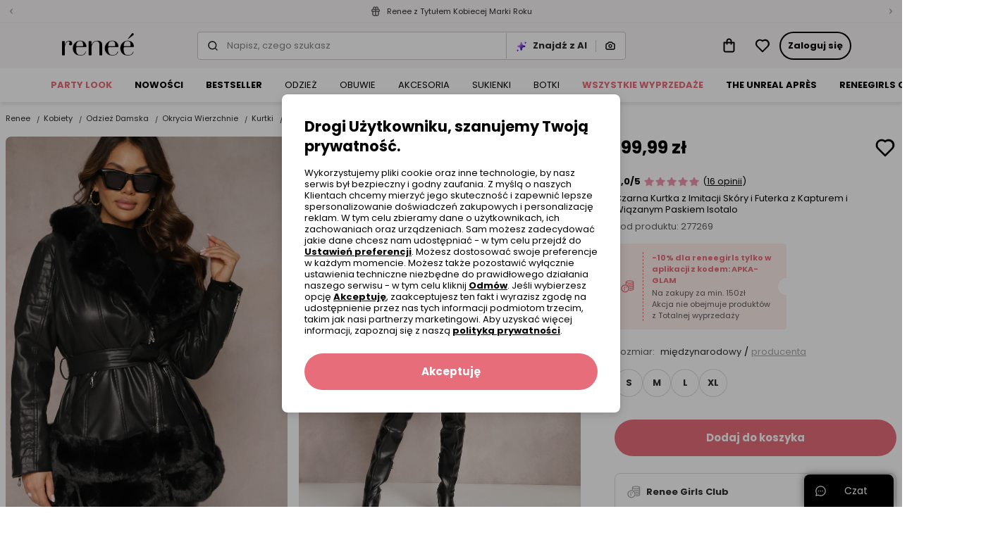

--- FILE ---
content_type: application/javascript
request_url: https://www.renee.pl/aza_store_renee_2020/js/chunks/117.25b0a15ef18507d3ac04.js
body_size: 1144
content:
(window.webpackJsonp=window.webpackJsonp||[]).push([[117],{195:function(e,n,t){"use strict";var r=t(0),o=t(54).every,c=t(71),i=t(45),a=c("every"),u=i("every");r({target:"Array",proto:!0,forced:!a||!u},{every:function(e){return o(this,e,arguments.length>1?arguments[1]:void 0)}})},221:function(e,n,t){"use strict";var r=t(0),o=t(149).trim;r({target:"String",proto:!0,forced:t(222)("trim")},{trim:function(){return o(this)}})},222:function(e,n,t){var r=t(2),o=t(110);e.exports=function(e){return r((function(){return!!o[e]()||"​᠎"!="​᠎"[e]()||o[e].name!==e}))}},228:function(e,n,t){"use strict";var r=t(0),o=t(54).some,c=t(71),i=t(45),a=c("some"),u=i("some");r({target:"Array",proto:!0,forced:!a||!u},{some:function(e){return o(this,e,arguments.length>1?arguments[1]:void 0)}})},543:function(e,n,t){"use strict";t.r(n),t.d(n,"init",(function(){return u}));t(18),t(23),t(29),t(195),t(65),t(15),t(32),t(163),t(33),t(22),t(25),t(228),t(20),t(26),t(14),t(35),t(31),t(164),t(28),t(46),t(107),t(221),t(16),t(30);var r,o=t(93),c=t(12);function i(e){return function(e){if(Array.isArray(e))return a(e)}(e)||function(e){if("undefined"!=typeof Symbol&&Symbol.iterator in Object(e))return Array.from(e)}(e)||function(e,n){if(!e)return;if("string"==typeof e)return a(e,n);var t=Object.prototype.toString.call(e).slice(8,-1);"Object"===t&&e.constructor&&(t=e.constructor.name);if("Map"===t||"Set"===t)return Array.from(e);if("Arguments"===t||/^(?:Ui|I)nt(?:8|16|32)(?:Clamped)?Array$/.test(t))return a(e,n)}(e)||function(){throw new TypeError("Invalid attempt to spread non-iterable instance.\nIn order to be iterable, non-array objects must have a [Symbol.iterator]() method.")}()}function a(e,n){(null==n||n>e.length)&&(n=e.length);for(var t=0,r=new Array(n);t<n;t++)r[t]=e[t];return r}var u=function(e){(r=new BSN.Modal(e)).show(),f(),s(),d(),l(),m()},s=function(){var e=document.getElementsByClassName("r-modal-cookie-open-settings")[0];e&&e.addEventListener("click",(function(e){e.preventDefault(),document.getElementsByClassName("r-modal-cookie-main")[0].classList.add("d-none"),document.getElementsByClassName("r-modal-cookie-settings")[0].classList.remove("d-none")}))},f=function(){var e=document.getElementsByName("cookie_all")[0],n=k();e&&e.addEventListener("change",(function(e){var t=e.target;n.forEach((function(e){e.checked=t.checked}))}));var t=function(){n.every((function(e){return!0===e.checked}))&&(e.checked=!0)};n.forEach((function(n){n.addEventListener("change",(function(n){n.target.checked?t():e.checked=!1}))})),t()},d=function(){i(document.getElementsByClassName("r-modal-cookie-accept-all")).forEach((function(e){return e.addEventListener("click",(function(e){e.preventDefault(),k().forEach((function(e){e.checked=!0})),v()}))}))},l=function(){var e=document.getElementsByClassName("r-modal-cookie-save-settings")[0];e&&e.addEventListener("click",v)},m=function(){var e=document.getElementsByClassName("r-modal-cookie-deny-all")[0];e&&e.addEventListener("click",(function(e){e.preventDefault(),k().forEach((function(e){e.checked=!1})),v()}))},v=function(){k(!0).forEach((function(e){Object(o.b)(e.name,e.checked,3650)})),Object(o.b)("cookie_popup",!1,3650);var e=k();e.some((function(e){return!1===e.checked}))&&p(["_snrs"]),e.every((function(e){return!0===e.checked}))&&h(),r.hide(),Object(c.updateConsent)(y())},h=function(){"function"==typeof syneriseScriptInit&&syneriseScriptInit()},y=function(){var e={cookie_marketing:!1,cookie_analytics:!1,cookie_social_media:!1};return k(!1).forEach((function(n){e[n.name]=n.checked})),e},k=function(){var e=arguments.length>0&&void 0!==arguments[0]&&arguments[0];return i(document.querySelectorAll(".r-modal-cookie-settings-checkbox")).filter((function(n){return!(!e&&n.disabled)}))},p=function(e){for(var n=document.cookie.split(";"),t=function(t){var r=n[t].trim().split("=")[0];e.some((function(e){return r.includes(e)}))&&Object(o.b)(r,"",-1,window.location.hostname.replace("www.",""))},r=0;r<n.length;r++)t(r)}}}]);

--- FILE ---
content_type: image/svg+xml
request_url: https://www.renee.pl/img/svg_icons/star_ai.svg
body_size: 563
content:
<svg width="17" height="17" viewBox="0 0 17 17" fill="none" xmlns="http://www.w3.org/2000/svg">
<path d="M1.96021 14.4421C1.96021 14.4421 2.73763 14.3871 3.00329 14.1045C3.26896 13.822 3.32076 12.9951 3.32076 12.9951C3.32076 12.9951 3.37255 13.822 3.63822 14.1045C3.90388 14.3871 4.68131 14.4421 4.68131 14.4421C4.68131 14.4421 3.90388 14.4972 3.63822 14.7798C3.37255 15.0623 3.32076 15.8891 3.32076 15.8891C3.32076 15.8891 3.26896 15.0623 3.00329 14.7798C2.73763 14.4972 1.96021 14.4421 1.96021 14.4421Z" fill="url(#paint0_linear_6339_2196)" stroke="url(#paint1_linear_6339_2196)" stroke-width="0.7" stroke-miterlimit="1.00034"/>
<path d="M12.9949 3.6073C12.9949 3.6073 13.7723 3.55221 14.038 3.26967C14.3036 2.98713 14.3554 2.16031 14.3554 2.16031C14.3554 2.16031 14.4072 2.98713 14.6729 3.26967C14.9385 3.55221 15.716 3.6073 15.716 3.6073C15.716 3.6073 14.9385 3.66239 14.6729 3.94493C14.4072 4.22747 14.3554 5.05429 14.3554 5.05429C14.3554 5.05429 14.3036 4.22747 14.038 3.94493C13.7723 3.66239 12.9949 3.6073 12.9949 3.6073Z" fill="url(#paint2_linear_6339_2196)" stroke="url(#paint3_linear_6339_2196)" stroke-width="0.7" stroke-miterlimit="1.00034"/>
<path d="M3.18164 8.71362C3.18164 8.71362 6.30041 8.49263 7.36617 7.35916C8.43192 6.22569 8.63972 2.90878 8.63972 2.90878C8.63972 2.90878 8.84751 6.22569 9.91327 7.35916C10.979 8.49263 14.0978 8.71362 14.0978 8.71362C14.0978 8.71362 10.979 8.93462 9.91327 10.0681C8.84751 11.2016 8.63972 14.5185 8.63972 14.5185C8.63972 14.5185 8.43192 11.2016 7.36617 10.0681C6.30041 8.93462 3.18164 8.71362 3.18164 8.71362Z" fill="url(#paint4_linear_6339_2196)" stroke="url(#paint5_linear_6339_2196)" stroke-width="2" stroke-miterlimit="1.00034"/>
<defs>
<linearGradient id="paint0_linear_6339_2196" x1="2.64048" y1="13.7186" x2="4.08473" y2="15.0766" gradientUnits="userSpaceOnUse">
<stop stop-color="#D09BFF"/>
<stop offset="1" stop-color="#3504A9"/>
</linearGradient>
<linearGradient id="paint1_linear_6339_2196" x1="2.64048" y1="13.7186" x2="4.08473" y2="15.0766" gradientUnits="userSpaceOnUse">
<stop stop-color="#D09BFF"/>
<stop offset="1" stop-color="#3504A9"/>
</linearGradient>
<linearGradient id="paint2_linear_6339_2196" x1="13.6751" y1="2.88381" x2="15.1194" y2="4.24178" gradientUnits="userSpaceOnUse">
<stop stop-color="#D09BFF"/>
<stop offset="1" stop-color="#3504A9"/>
</linearGradient>
<linearGradient id="paint3_linear_6339_2196" x1="13.6751" y1="2.88381" x2="15.1194" y2="4.24178" gradientUnits="userSpaceOnUse">
<stop stop-color="#D09BFF"/>
<stop offset="1" stop-color="#3504A9"/>
</linearGradient>
<linearGradient id="paint4_linear_6339_2196" x1="5.91068" y1="5.8112" x2="11.7045" y2="11.2589" gradientUnits="userSpaceOnUse">
<stop stop-color="#D09BFF"/>
<stop offset="1" stop-color="#3504A9"/>
</linearGradient>
<linearGradient id="paint5_linear_6339_2196" x1="5.91068" y1="5.8112" x2="11.7045" y2="11.2589" gradientUnits="userSpaceOnUse">
<stop stop-color="#D09BFF"/>
<stop offset="1" stop-color="#3504A9"/>
</linearGradient>
</defs>
</svg>


--- FILE ---
content_type: application/javascript
request_url: https://www.renee.pl/aza_store_renee_2020/js/vendors.js?v=1766482877
body_size: 40571
content:
!function(e){var t={};function i(s){if(t[s])return t[s].exports;var n=t[s]={i:s,l:!1,exports:{}};return e[s].call(n.exports,n,n.exports,i),n.l=!0,n.exports}i.m=e,i.c=t,i.d=function(e,t,s){i.o(e,t)||Object.defineProperty(e,t,{enumerable:!0,get:s})},i.r=function(e){"undefined"!=typeof Symbol&&Symbol.toStringTag&&Object.defineProperty(e,Symbol.toStringTag,{value:"Module"}),Object.defineProperty(e,"__esModule",{value:!0})},i.t=function(e,t){if(1&t&&(e=i(e)),8&t)return e;if(4&t&&"object"==typeof e&&e&&e.__esModule)return e;var s=Object.create(null);if(i.r(s),Object.defineProperty(s,"default",{enumerable:!0,value:e}),2&t&&"string"!=typeof e)for(var n in e)i.d(s,n,function(t){return e[t]}.bind(null,n));return s},i.n=function(e){var t=e&&e.__esModule?function(){return e.default}:function(){return e};return i.d(t,"a",t),t},i.o=function(e,t){return Object.prototype.hasOwnProperty.call(e,t)},i.p="/aza_store_renee_2020/",i(i.s=525)}({0:function(e,t,i){var s=i(1),n=i(43).f,r=i(21),a=i(17),o=i(79),l=i(121),d=i(72);e.exports=function(e,t){var i,u,c,h,p,f=e.target,v=e.global,m=e.stat;if(i=v?s:m?s[f]||o(f,{}):(s[f]||{}).prototype)for(u in t){if(h=t[u],c=e.noTargetGet?(p=n(i,u))&&p.value:i[u],!d(v?u:f+(m?".":"#")+u,e.forced)&&void 0!==c){if(typeof h==typeof c)continue;l(h,c)}(e.sham||c&&c.sham)&&r(h,"sham",!0),a(i,u,h,e)}}},1:function(e,t,i){(function(t){var i=function(e){return e&&e.Math==Math&&e};e.exports=i("object"==typeof globalThis&&globalThis)||i("object"==typeof window&&window)||i("object"==typeof self&&self)||i("object"==typeof t&&t)||Function("return this")()}).call(this,i(162))},10:function(e,t,i){var s=i(7);e.exports=function(e){if(!s(e))throw TypeError(String(e)+" is not an object");return e}},100:function(e,t,i){"use strict";var s=i(0),n=i(169),r=i(136),a=i(143),o=i(60),l=i(21),d=i(17),u=i(3),c=i(44),h=i(59),p=i(135),f=p.IteratorPrototype,v=p.BUGGY_SAFARI_ITERATORS,m=u("iterator"),g=function(){return this};e.exports=function(e,t,i,u,p,y,b){n(i,t,u);var w,T,S,C=function(e){if(e===p&&P)return P;if(!v&&e in L)return L[e];switch(e){case"keys":case"values":case"entries":return function(){return new i(this,e)}}return function(){return new i(this)}},x=t+" Iterator",E=!1,L=e.prototype,M=L[m]||L["@@iterator"]||p&&L[p],P=!v&&M||C(p),O="Array"==t&&L.entries||M;if(O&&(w=r(O.call(new e)),f!==Object.prototype&&w.next&&(c||r(w)===f||(a?a(w,f):"function"!=typeof w[m]&&l(w,m,g)),o(w,x,!0,!0),c&&(h[x]=g))),"values"==p&&M&&"values"!==M.name&&(E=!0,P=function(){return M.call(this)}),c&&!b||L[m]===P||l(L,m,P),h[t]=P,p)if(T={values:C("values"),keys:y?P:C("keys"),entries:C("entries")},b)for(S in T)(v||E||!(S in L))&&d(L,S,T[S]);else s({target:t,proto:!0,forced:v||E},T);return T}},101:function(e,t,i){var s=i(3)("iterator"),n=!1;try{var r=0,a={next:function(){return{done:!!r++}},return:function(){n=!0}};a[s]=function(){return this},Array.from(a,(function(){throw 2}))}catch(e){}e.exports=function(e,t){if(!t&&!n)return!1;var i=!1;try{var r={};r[s]=function(){return{next:function(){return{done:i=!0}}}},e(r)}catch(e){}return i}},102:function(e,t,i){var s,n,r=i(1),a=i(99),o=r.process,l=o&&o.versions,d=l&&l.v8;d?n=(s=d.split("."))[0]+s[1]:a&&(!(s=a.match(/Edge\/(\d+)/))||s[1]>=74)&&(s=a.match(/Chrome\/(\d+)/))&&(n=s[1]),e.exports=n&&+n},108:function(e,t,i){"use strict";var s=i(10);e.exports=function(){var e=s(this),t="";return e.global&&(t+="g"),e.ignoreCase&&(t+="i"),e.multiline&&(t+="m"),e.dotAll&&(t+="s"),e.unicode&&(t+="u"),e.sticky&&(t+="y"),t}},11:function(e,t){var i={}.hasOwnProperty;e.exports=function(e,t){return i.call(e,t)}},116:function(e,t,i){var s=i(6),n=i(2),r=i(90);e.exports=!s&&!n((function(){return 7!=Object.defineProperty(r("div"),"a",{get:function(){return 7}}).a}))},117:function(e,t,i){var s=i(1),n=i(79),r=s["__core-js_shared__"]||n("__core-js_shared__",{});e.exports=r},119:function(e,t,i){"use strict";var s=i(54).forEach,n=i(71),r=i(45),a=n("forEach"),o=r("forEach");e.exports=a&&o?[].forEach:function(e){return s(this,e,arguments.length>1?arguments[1]:void 0)}},120:function(e,t,i){var s=i(48),n=Math.max,r=Math.min;e.exports=function(e,t){var i=s(e);return i<0?n(i+t,0):r(i,t)}},121:function(e,t,i){var s=i(11),n=i(126),r=i(43),a=i(13);e.exports=function(e,t){for(var i=n(t),o=a.f,l=r.f,d=0;d<i.length;d++){var u=i[d];s(e,u)||o(e,u,l(t,u))}}},122:function(e,t,i){var s=i(1);e.exports=s},123:function(e,t,i){var s=i(11),n=i(24),r=i(96).indexOf,a=i(50);e.exports=function(e,t){var i,o=n(e),l=0,d=[];for(i in o)!s(a,i)&&s(o,i)&&d.push(i);for(;t.length>l;)s(o,i=t[l++])&&(~r(d,i)||d.push(i));return d}},124:function(e,t,i){var s=i(84);e.exports=s&&!Symbol.sham&&"symbol"==typeof Symbol.iterator},125:function(e,t){e.exports={CSSRuleList:0,CSSStyleDeclaration:0,CSSValueList:0,ClientRectList:0,DOMRectList:0,DOMStringList:0,DOMTokenList:1,DataTransferItemList:0,FileList:0,HTMLAllCollection:0,HTMLCollection:0,HTMLFormElement:0,HTMLSelectElement:0,MediaList:0,MimeTypeArray:0,NamedNodeMap:0,NodeList:1,PaintRequestList:0,Plugin:0,PluginArray:0,SVGLengthList:0,SVGNumberList:0,SVGPathSegList:0,SVGPointList:0,SVGStringList:0,SVGTransformList:0,SourceBufferList:0,StyleSheetList:0,TextTrackCueList:0,TextTrackList:0,TouchList:0}},126:function(e,t,i){var s=i(41),n=i(69),r=i(95),a=i(10);e.exports=s("Reflect","ownKeys")||function(e){var t=n.f(a(e)),i=r.f;return i?t.concat(i(e)):t}},128:function(e,t,i){var s=i(7),n=i(55),r=i(3)("species");e.exports=function(e,t){var i;return n(e)&&("function"!=typeof(i=e.constructor)||i!==Array&&!n(i.prototype)?s(i)&&null===(i=i[r])&&(i=void 0):i=void 0),new(void 0===i?Array:i)(0===t?0:t)}},129:function(e,t,i){var s=i(97),n=i(34),r=i(3)("toStringTag"),a="Arguments"==n(function(){return arguments}());e.exports=s?n:function(e){var t,i,s;return void 0===e?"Undefined":null===e?"Null":"string"==typeof(i=function(e,t){try{return e[t]}catch(e){}}(t=Object(e),r))?i:a?n(t):"Object"==(s=n(t))&&"function"==typeof t.callee?"Arguments":s}},13:function(e,t,i){var s=i(6),n=i(116),r=i(10),a=i(63),o=Object.defineProperty;t.f=s?o:function(e,t,i){if(r(e),t=a(t,!0),r(i),n)try{return o(e,t,i)}catch(e){}if("get"in i||"set"in i)throw TypeError("Accessors not supported");return"value"in i&&(e[t]=i.value),e}},130:function(e,t,i){var s=i(129),n=i(59),r=i(3)("iterator");e.exports=function(e){if(null!=e)return e[r]||e["@@iterator"]||n[s(e)]}},132:function(e,t,i){var s=i(6),n=i(13),r=i(10),a=i(77);e.exports=s?Object.defineProperties:function(e,t){r(e);for(var i,s=a(t),o=s.length,l=0;o>l;)n.f(e,i=s[l++],t[i]);return e}},133:function(e,t,i){var s=i(3);t.f=s},134:function(e,t,i){var s=i(122),n=i(11),r=i(133),a=i(13).f;e.exports=function(e){var t=s.Symbol||(s.Symbol={});n(t,e)||a(t,e,{value:r.f(e)})}},135:function(e,t,i){"use strict";var s,n,r,a=i(136),o=i(21),l=i(11),d=i(3),u=i(44),c=d("iterator"),h=!1;[].keys&&("next"in(r=[].keys())?(n=a(a(r)))!==Object.prototype&&(s=n):h=!0),null==s&&(s={}),u||l(s,c)||o(s,c,(function(){return this})),e.exports={IteratorPrototype:s,BUGGY_SAFARI_ITERATORS:h}},136:function(e,t,i){var s=i(11),n=i(38),r=i(66),a=i(172),o=r("IE_PROTO"),l=Object.prototype;e.exports=a?Object.getPrototypeOf:function(e){return e=n(e),s(e,o)?e[o]:"function"==typeof e.constructor&&e instanceof e.constructor?e.constructor.prototype:e instanceof Object?l:null}},137:function(e,t,i){var s=i(48),n=i(19),r=function(e){return function(t,i){var r,a,o=String(n(t)),l=s(i),d=o.length;return l<0||l>=d?e?"":void 0:(r=o.charCodeAt(l))<55296||r>56319||l+1===d||(a=o.charCodeAt(l+1))<56320||a>57343?e?o.charAt(l):r:e?o.slice(l,l+2):a-56320+(r-55296<<10)+65536}};e.exports={codeAt:r(!1),charAt:r(!0)}},138:function(e,t,i){var s=i(41);e.exports=s("document","documentElement")},139:function(e,t,i){var s=i(10);e.exports=function(e,t,i,n){try{return n?t(s(i)[0],i[1]):t(i)}catch(t){var r=e.return;throw void 0!==r&&s(r.call(e)),t}}},14:function(e,t,i){var s=i(97),n=i(17),r=i(170);s||n(Object.prototype,"toString",r,{unsafe:!0})},140:function(e,t,i){var s=i(3),n=i(59),r=s("iterator"),a=Array.prototype;e.exports=function(e){return void 0!==e&&(n.Array===e||a[r]===e)}},142:function(e,t,i){var s=i(3),n=i(73),r=i(13),a=s("unscopables"),o=Array.prototype;null==o[a]&&r.f(o,a,{configurable:!0,value:n(null)}),e.exports=function(e){o[a][e]=!0}},143:function(e,t,i){var s=i(10),n=i(173);e.exports=Object.setPrototypeOf||("__proto__"in{}?function(){var e,t=!1,i={};try{(e=Object.getOwnPropertyDescriptor(Object.prototype,"__proto__").set).call(i,[]),t=i instanceof Array}catch(e){}return function(i,r){return s(i),n(r),t?e.call(i,r):i.__proto__=r,i}}():void 0)},15:function(e,t,i){"use strict";var s=i(0),n=i(119);s({target:"Array",proto:!0,forced:[].forEach!=n},{forEach:n})},16:function(e,t,i){var s=i(1),n=i(125),r=i(119),a=i(21);for(var o in n){var l=s[o],d=l&&l.prototype;if(d&&d.forEach!==r)try{a(d,"forEach",r)}catch(e){d.forEach=r}}},162:function(e,t){var i;i=function(){return this}();try{i=i||new Function("return this")()}catch(e){"object"==typeof window&&(i=window)}e.exports=i},165:function(e,t,i){var s=i(1),n=i(87),r=s.WeakMap;e.exports="function"==typeof r&&/native code/.test(n(r))},168:function(e,t,i){"use strict";var s=i(53),n=i(38),r=i(139),a=i(140),o=i(27),l=i(74),d=i(130);e.exports=function(e){var t,i,u,c,h,p,f=n(e),v="function"==typeof this?this:Array,m=arguments.length,g=m>1?arguments[1]:void 0,y=void 0!==g,b=d(f),w=0;if(y&&(g=s(g,m>2?arguments[2]:void 0,2)),null==b||v==Array&&a(b))for(i=new v(t=o(f.length));t>w;w++)p=y?g(f[w],w):f[w],l(i,w,p);else for(h=(c=b.call(f)).next,i=new v;!(u=h.call(c)).done;w++)p=y?r(c,g,[u.value,w],!0):u.value,l(i,w,p);return i.length=w,i}},169:function(e,t,i){"use strict";var s=i(135).IteratorPrototype,n=i(73),r=i(49),a=i(60),o=i(59),l=function(){return this};e.exports=function(e,t,i){var d=t+" Iterator";return e.prototype=n(s,{next:r(1,i)}),a(e,d,!1,!0),o[d]=l,e}},17:function(e,t,i){var s=i(1),n=i(21),r=i(11),a=i(79),o=i(87),l=i(42),d=l.get,u=l.enforce,c=String(String).split("String");(e.exports=function(e,t,i,o){var l=!!o&&!!o.unsafe,d=!!o&&!!o.enumerable,h=!!o&&!!o.noTargetGet;"function"==typeof i&&("string"!=typeof t||r(i,"name")||n(i,"name",t),u(i).source=c.join("string"==typeof t?t:"")),e!==s?(l?!h&&e[t]&&(d=!0):delete e[t],d?e[t]=i:n(e,t,i)):d?e[t]=i:a(t,i)})(Function.prototype,"toString",(function(){return"function"==typeof this&&d(this).source||o(this)}))},170:function(e,t,i){"use strict";var s=i(97),n=i(129);e.exports=s?{}.toString:function(){return"[object "+n(this)+"]"}},171:function(e,t,i){var s=i(24),n=i(69).f,r={}.toString,a="object"==typeof window&&window&&Object.getOwnPropertyNames?Object.getOwnPropertyNames(window):[];e.exports.f=function(e){return a&&"[object Window]"==r.call(e)?function(e){try{return n(e)}catch(e){return a.slice()}}(e):n(s(e))}},172:function(e,t,i){var s=i(2);e.exports=!s((function(){function e(){}return e.prototype.constructor=null,Object.getPrototypeOf(new e)!==e.prototype}))},173:function(e,t,i){var s=i(7);e.exports=function(e){if(!s(e)&&null!==e)throw TypeError("Can't set "+String(e)+" as a prototype");return e}},18:function(e,t,i){"use strict";var s=i(0),n=i(1),r=i(41),a=i(44),o=i(6),l=i(84),d=i(124),u=i(2),c=i(11),h=i(55),p=i(7),f=i(10),v=i(38),m=i(24),g=i(63),y=i(49),b=i(73),w=i(77),T=i(69),S=i(171),C=i(95),x=i(43),E=i(13),L=i(94),M=i(21),P=i(17),O=i(83),k=i(66),A=i(50),z=i(64),I=i(3),D=i(133),j=i(134),N=i(60),B=i(42),$=i(54).forEach,H=k("hidden"),G=I("toPrimitive"),F=B.set,_=B.getterFor("Symbol"),V=Object.prototype,R=n.Symbol,W=r("JSON","stringify"),q=x.f,Y=E.f,X=S.f,U=L.f,K=O("symbols"),J=O("op-symbols"),Q=O("string-to-symbol-registry"),Z=O("symbol-to-string-registry"),ee=O("wks"),te=n.QObject,ie=!te||!te.prototype||!te.prototype.findChild,se=o&&u((function(){return 7!=b(Y({},"a",{get:function(){return Y(this,"a",{value:7}).a}})).a}))?function(e,t,i){var s=q(V,t);s&&delete V[t],Y(e,t,i),s&&e!==V&&Y(V,t,s)}:Y,ne=function(e,t){var i=K[e]=b(R.prototype);return F(i,{type:"Symbol",tag:e,description:t}),o||(i.description=t),i},re=d?function(e){return"symbol"==typeof e}:function(e){return Object(e)instanceof R},ae=function(e,t,i){e===V&&ae(J,t,i),f(e);var s=g(t,!0);return f(i),c(K,s)?(i.enumerable?(c(e,H)&&e[H][s]&&(e[H][s]=!1),i=b(i,{enumerable:y(0,!1)})):(c(e,H)||Y(e,H,y(1,{})),e[H][s]=!0),se(e,s,i)):Y(e,s,i)},oe=function(e,t){f(e);var i=m(t),s=w(i).concat(ce(i));return $(s,(function(t){o&&!le.call(i,t)||ae(e,t,i[t])})),e},le=function(e){var t=g(e,!0),i=U.call(this,t);return!(this===V&&c(K,t)&&!c(J,t))&&(!(i||!c(this,t)||!c(K,t)||c(this,H)&&this[H][t])||i)},de=function(e,t){var i=m(e),s=g(t,!0);if(i!==V||!c(K,s)||c(J,s)){var n=q(i,s);return!n||!c(K,s)||c(i,H)&&i[H][s]||(n.enumerable=!0),n}},ue=function(e){var t=X(m(e)),i=[];return $(t,(function(e){c(K,e)||c(A,e)||i.push(e)})),i},ce=function(e){var t=e===V,i=X(t?J:m(e)),s=[];return $(i,(function(e){!c(K,e)||t&&!c(V,e)||s.push(K[e])})),s};(l||(P((R=function(){if(this instanceof R)throw TypeError("Symbol is not a constructor");var e=arguments.length&&void 0!==arguments[0]?String(arguments[0]):void 0,t=z(e),i=function(e){this===V&&i.call(J,e),c(this,H)&&c(this[H],t)&&(this[H][t]=!1),se(this,t,y(1,e))};return o&&ie&&se(V,t,{configurable:!0,set:i}),ne(t,e)}).prototype,"toString",(function(){return _(this).tag})),P(R,"withoutSetter",(function(e){return ne(z(e),e)})),L.f=le,E.f=ae,x.f=de,T.f=S.f=ue,C.f=ce,D.f=function(e){return ne(I(e),e)},o&&(Y(R.prototype,"description",{configurable:!0,get:function(){return _(this).description}}),a||P(V,"propertyIsEnumerable",le,{unsafe:!0}))),s({global:!0,wrap:!0,forced:!l,sham:!l},{Symbol:R}),$(w(ee),(function(e){j(e)})),s({target:"Symbol",stat:!0,forced:!l},{for:function(e){var t=String(e);if(c(Q,t))return Q[t];var i=R(t);return Q[t]=i,Z[i]=t,i},keyFor:function(e){if(!re(e))throw TypeError(e+" is not a symbol");if(c(Z,e))return Z[e]},useSetter:function(){ie=!0},useSimple:function(){ie=!1}}),s({target:"Object",stat:!0,forced:!l,sham:!o},{create:function(e,t){return void 0===t?b(e):oe(b(e),t)},defineProperty:ae,defineProperties:oe,getOwnPropertyDescriptor:de}),s({target:"Object",stat:!0,forced:!l},{getOwnPropertyNames:ue,getOwnPropertySymbols:ce}),s({target:"Object",stat:!0,forced:u((function(){C.f(1)}))},{getOwnPropertySymbols:function(e){return C.f(v(e))}}),W)&&s({target:"JSON",stat:!0,forced:!l||u((function(){var e=R();return"[null]"!=W([e])||"{}"!=W({a:e})||"{}"!=W(Object(e))}))},{stringify:function(e,t,i){for(var s,n=[e],r=1;arguments.length>r;)n.push(arguments[r++]);if(s=t,(p(t)||void 0!==e)&&!re(e))return h(t)||(t=function(e,t){if("function"==typeof s&&(t=s.call(this,e,t)),!re(t))return t}),n[1]=t,W.apply(null,n)}});R.prototype[G]||M(R.prototype,G,R.prototype.valueOf),N(R,"Symbol"),A[H]=!0},19:function(e,t){e.exports=function(e){if(null==e)throw TypeError("Can't call method on "+e);return e}},2:function(e,t){e.exports=function(e){try{return!!e()}catch(e){return!0}}},20:function(e,t,i){var s=i(17),n=Date.prototype,r=n.toString,a=n.getTime;new Date(NaN)+""!="Invalid Date"&&s(n,"toString",(function(){var e=a.call(this);return e==e?r.call(this):"Invalid Date"}))},21:function(e,t,i){var s=i(6),n=i(13),r=i(49);e.exports=s?function(e,t,i){return n.f(e,t,r(1,i))}:function(e,t,i){return e[t]=i,e}},22:function(e,t,i){"use strict";var s=i(24),n=i(142),r=i(59),a=i(42),o=i(100),l=a.set,d=a.getterFor("Array Iterator");e.exports=o(Array,"Array",(function(e,t){l(this,{type:"Array Iterator",target:s(e),index:0,kind:t})}),(function(){var e=d(this),t=e.target,i=e.kind,s=e.index++;return!t||s>=t.length?(e.target=void 0,{value:void 0,done:!0}):"keys"==i?{value:s,done:!1}:"values"==i?{value:t[s],done:!1}:{value:[s,t[s]],done:!1}}),"values"),r.Arguments=r.Array,n("keys"),n("values"),n("entries")},23:function(e,t,i){"use strict";var s=i(0),n=i(6),r=i(1),a=i(11),o=i(7),l=i(13).f,d=i(121),u=r.Symbol;if(n&&"function"==typeof u&&(!("description"in u.prototype)||void 0!==u().description)){var c={},h=function(){var e=arguments.length<1||void 0===arguments[0]?void 0:String(arguments[0]),t=this instanceof h?new u(e):void 0===e?u():u(e);return""===e&&(c[t]=!0),t};d(h,u);var p=h.prototype=u.prototype;p.constructor=h;var f=p.toString,v="Symbol(test)"==String(u("test")),m=/^Symbol\((.*)\)[^)]+$/;l(p,"description",{configurable:!0,get:function(){var e=o(this)?this.valueOf():this,t=f.call(e);if(a(c,e))return"";var i=v?t.slice(7,-1):t.replace(m,"$1");return""===i?void 0:i}}),s({global:!0,forced:!0},{Symbol:h})}},239:function(e,t,i){
/*!
  * Native JavaScript for Bootstrap Modal v3.0.9 (https://thednp.github.io/bootstrap.native/)
  * Copyright 2015-2020 © dnp_theme
  * Licensed under MIT (https://github.com/thednp/bootstrap.native/blob/master/LICENSE)
  */
e.exports=function(){"use strict";var e=!!function(){var e=!1;try{var t=Object.defineProperty({},"passive",{get:function(){e=!0}});document.addEventListener("DOMContentLoaded",(function e(){document.removeEventListener("DOMContentLoaded",e,t)}),t)}catch(e){}return e}()&&{passive:!0},t="webkitTransition"in document.body.style?"webkitTransitionEnd":"transitionend",i="webkitTransition"in document.body.style||"transition"in document.body.style,s="webkitTransition"in document.body.style?"webkitTransitionDuration":"transitionDuration";function n(e){var t=i?parseFloat(getComputedStyle(e)[s]):0;return t="number"!=typeof t||isNaN(t)?0:1e3*t}function r(e,i){var s=0;n(e)?e.addEventListener(t,(function n(r){!s&&i(r),s=1,e.removeEventListener(t,n)})):setTimeout((function(){!s&&i(),s=1}),17)}function a(e,t){var i=t&&t instanceof Element?t:document;return e instanceof Element?e:i.querySelector(e)}function o(e,t,i){var s=new CustomEvent(e+".bs."+t,{cancelable:!0});return s.relatedTarget=i,s}function l(e){this&&this.dispatchEvent(e)}function d(e){e.focus?e.focus():e.setActive()}return function(t,i){i=i||{};var s,u,c,h,p,f,v,m,g,y=this,b=null,w={};function T(){var e,t,i=document.body.classList.contains("modal-open"),n=parseInt(getComputedStyle(document.body).paddingRight),r=document.documentElement.clientHeight!==document.documentElement.scrollHeight||document.body.clientHeight!==document.body.scrollHeight,a=s.clientHeight!==s.scrollHeight;(t=document.createElement("div")).className="modal-scrollbar-measure",document.body.appendChild(t),e=t.offsetWidth-t.clientWidth,document.body.removeChild(t),f=e,s.style.paddingRight=!a&&f?f+"px":"",document.body.style.paddingRight=a||r?n+(i?0:f)+"px":"",g.length&&g.map((function(e){var t=getComputedStyle(e).paddingRight;e.style.paddingRight=a||r?parseInt(t)+(i?0:f)+"px":parseInt(t)+"px"}))}function S(){(v=a(".modal-backdrop"))&&!document.getElementsByClassName("modal show")[0]&&(document.body.removeChild(v),v=null),null===v&&(document.body.classList.remove("modal-open"),document.body.style.paddingRight="",s.style.paddingRight="",g.length&&g.map((function(e){e.style.paddingRight=""})))}function C(t){t=t?"addEventListener":"removeEventListener",window[t]("resize",y.update,e),s[t]("click",O,!1),document[t]("keydown",P,!1)}function x(){s.style.display="block",T(),!document.getElementsByClassName("modal show")[0]&&document.body.classList.add("modal-open"),s.classList.add("show"),s.setAttribute("aria-hidden",!1),s.classList.contains("fade")?r(s,E):E()}function E(){d(s),s.isAnimating=!1,C(1),c=o("shown","modal",b),l.call(s,c)}function L(e){s.style.display="",t&&d(t),v=a(".modal-backdrop"),1!==e&&v&&v.classList.contains("show")&&!document.getElementsByClassName("modal show")[0]?(v.classList.remove("show"),r(v,S)):S(),C(),s.isAnimating=!1,p=o("hidden","modal"),l.call(s,p)}function M(e){if(!s.isAnimating){var i=e.target,n="#"+s.getAttribute("id"),r=i.getAttribute("data-target")||i.getAttribute("href"),a=t.getAttribute("data-target")||t.getAttribute("href");!s.classList.contains("show")&&(i===t&&r===n||t.contains(i)&&a===n)&&(s.modalTrigger=t,b=t,y.show(),e.preventDefault())}}function P(e){var t=e.which;!s.isAnimating&&w.keyboard&&27==t&&s.classList.contains("show")&&y.hide()}function O(e){if(!s.isAnimating){var t=e.target,i="modal"===t.getAttribute("data-dismiss"),n=t.closest('[data-dismiss="modal"]');s.classList.contains("show")&&(n||i||t===s&&"static"!==w.backdrop)&&(y.hide(),b=null,e.preventDefault())}}y.toggle=function(){s.classList.contains("show")?y.hide():y.show()},y.show=function(){if(!(s.classList.contains("show")&&s.isAnimating||(u=o("show","modal",b),l.call(s,u),u.defaultPrevented))){s.isAnimating=!0;var e,t=document.getElementsByClassName("modal show")[0];t&&t!==s&&(t.modalTrigger&&t.modalTrigger.Modal.hide(),t.Modal&&t.Modal.hide()),w.backdrop&&(e=document.createElement("div"),null===(v=a(".modal-backdrop"))&&(e.setAttribute("class","modal-backdrop"+(w.animation?" fade":"")),v=e,document.body.appendChild(v)),v=v),!v||t||v.classList.contains("show")||(v.offsetWidth,m=n(v),v.classList.add("show")),t?x():setTimeout(x,v&&m?m:0)}},y.hide=function(e){s.classList.contains("show")&&(h=o("hide","modal"),l.call(s,h),h.defaultPrevented||(s.isAnimating=!0,s.classList.remove("show"),s.setAttribute("aria-hidden",!0),s.classList.contains("fade")&&1!==e?r(s,L):L()))},y.setContent=function(e){a(".modal-content",s).innerHTML=e},y.update=function(){s.classList.contains("show")&&T()},y.dispose=function(){y.hide(1),t?(t.removeEventListener("click",M,!1),delete t.Modal):delete s.Modal},t=a(t);var k=a(t.getAttribute("data-target")||t.getAttribute("href"));s=t.classList.contains("modal")?t:k,g=Array.from(document.getElementsByClassName("fixed-top")).concat(Array.from(document.getElementsByClassName("fixed-bottom"))),t.classList.contains("modal")&&(t=null),t&&t.Modal&&t.Modal.dispose(),s&&s.Modal&&s.Modal.dispose(),w.keyboard=!1!==i.keyboard&&"false"!==s.getAttribute("data-keyboard"),w.backdrop="static"!==i.backdrop&&"static"!==s.getAttribute("data-backdrop")||"static",w.backdrop=!1!==i.backdrop&&"false"!==s.getAttribute("data-backdrop")&&w.backdrop,w.animation=!!s.classList.contains("fade"),w.content=i.content,s.isAnimating=!1,t&&!t.Modal&&t.addEventListener("click",M,!1),w.content&&y.setContent(w.content.trim()),t?(s.modalTrigger=t,t.Modal=y):s.Modal=y}}()},24:function(e,t,i){var s=i(67),n=i(19);e.exports=function(e){return s(n(e))}},25:function(e,t,i){"use strict";var s=i(0),n=i(7),r=i(55),a=i(120),o=i(27),l=i(24),d=i(74),u=i(3),c=i(78),h=i(45),p=c("slice"),f=h("slice",{ACCESSORS:!0,0:0,1:2}),v=u("species"),m=[].slice,g=Math.max;s({target:"Array",proto:!0,forced:!p||!f},{slice:function(e,t){var i,s,u,c=l(this),h=o(c.length),p=a(e,h),f=a(void 0===t?h:t,h);if(r(c)&&("function"!=typeof(i=c.constructor)||i!==Array&&!r(i.prototype)?n(i)&&null===(i=i[v])&&(i=void 0):i=void 0,i===Array||void 0===i))return m.call(c,p,f);for(s=new(void 0===i?Array:i)(g(f-p,0)),u=0;p<f;p++,u++)p in c&&d(s,u,c[p]);return s.length=u,s}})},253:function(e,t,i){
/*!
  * Native JavaScript for Bootstrap Tab v3.0.9 (https://thednp.github.io/bootstrap.native/)
  * Copyright 2015-2020 © dnp_theme
  * Licensed under MIT (https://github.com/thednp/bootstrap.native/blob/master/LICENSE)
  */
e.exports=function(){"use strict";var e="webkitTransition"in document.body.style||"transition"in document.body.style,t="webkitTransition"in document.body.style?"webkitTransitionEnd":"transitionend",i="webkitTransition"in document.body.style?"webkitTransitionDuration":"transitionDuration";function s(s,n){var r=0;!function(t){var s=e?parseFloat(getComputedStyle(t)[i]):0;return s="number"!=typeof s||isNaN(s)?0:1e3*s}(s)?setTimeout((function(){!r&&n(),r=1}),17):s.addEventListener(t,(function e(i){!r&&n(i),r=1,s.removeEventListener(t,e)}))}function n(e,t){var i=t&&t instanceof Element?t:document;return e instanceof Element?e:i.querySelector(e)}function r(e,t,i){var s=new CustomEvent(e+".bs."+t,{cancelable:!0});return s.relatedTarget=i,s}function a(e){this&&this.dispatchEvent(e)}return function(t,i){i=i||{};var o,l,d,u,c,h,p,f,v,m,g,y,b,w,T,S=this,C=!1;function x(){C.style.height="",C.classList.remove("collapsing"),l.isAnimating=!1}function E(){C?b?x():setTimeout((function(){C.style.height=w+"px",C.offsetWidth,s(C,x)}),50):l.isAnimating=!1,c=r("shown","tab",v),a.call(f,c)}function L(){C&&(m.style.float="left",g.style.float="left",y=m.scrollHeight),u=r("show","tab",v),p=r("hidden","tab",f),a.call(f,u),u.defaultPrevented||(g.classList.add("active"),m.classList.remove("active"),C&&(w=g.scrollHeight,b=w===y,C.classList.add("collapsing"),C.style.height=y+"px",C.offsetHeight,m.style.float="",g.style.float=""),g.classList.contains("fade")?setTimeout((function(){g.classList.add("show"),s(g,E)}),20):E(),a.call(v,p))}function M(){var e,t=l.getElementsByClassName("active");return 1!==t.length||t[0].parentNode.classList.contains("dropdown")?t.length>1&&(e=t[t.length-1]):e=t[0],e}function P(){return n(M().getAttribute("href"))}function O(e){e.preventDefault(),f=e.currentTarget,!l.isAnimating&&S.show()}S.show=function(){if(!(f=f||t).classList.contains("active")){if(g=n(f.getAttribute("href")),v=M(),m=P(),h=r("hide","tab",f),a.call(v,h),h.defaultPrevented)return;l.isAnimating=!0,v.classList.remove("active"),v.setAttribute("aria-selected","false"),f.classList.add("active"),f.setAttribute("aria-selected","true"),d&&(t.parentNode.classList.contains("dropdown-menu")?d.classList.contains("active")||d.classList.add("active"):d.classList.contains("active")&&d.classList.remove("active")),m.classList.contains("fade")?(m.classList.remove("show"),s(m,L)):L()}},S.dispose=function(){t.removeEventListener("click",O,!1),delete t.Tab},(t=n(t)).Tab&&t.Tab.dispose(),o=t.getAttribute("data-height"),l=t.closest(".nav"),d=l&&n(".dropdown-toggle",l),T=!(!e||!1===i.height||"false"===o),l.isAnimating=!1,t.Tab||t.addEventListener("click",O,!1),T&&(C=P().parentNode),t.Tab=S}}()},254:function(e,t,i){
/*!
  * Native JavaScript for Bootstrap Collapse v3.0.9 (https://thednp.github.io/bootstrap.native/)
  * Copyright 2015-2020 © dnp_theme
  * Licensed under MIT (https://github.com/thednp/bootstrap.native/blob/master/LICENSE)
  */
e.exports=function(){"use strict";var e="webkitTransition"in document.body.style?"webkitTransitionEnd":"transitionend",t="webkitTransition"in document.body.style||"transition"in document.body.style,i="webkitTransition"in document.body.style?"webkitTransitionDuration":"transitionDuration";function s(s,n){var r=0;!function(e){var s=t?parseFloat(getComputedStyle(e)[i]):0;return s="number"!=typeof s||isNaN(s)?0:1e3*s}(s)?setTimeout((function(){!r&&n(),r=1}),17):s.addEventListener(e,(function t(i){!r&&n(i),r=1,s.removeEventListener(e,t)}))}function n(e,t){var i=t&&t instanceof Element?t:document;return e instanceof Element?e:i.querySelector(e)}function r(e,t,i){var s=new CustomEvent(e+".bs."+t,{cancelable:!0});return s.relatedTarget=i,s}function a(e){this&&this.dispatchEvent(e)}return function(e,t){t=t||{};var i,o,l,d,u,c,h=this,p=null,f=null;function v(e,t){a.call(e,u),u.defaultPrevented||(e.isAnimating=!0,e.style.height=e.scrollHeight+"px",e.classList.remove("collapse"),e.classList.remove("show"),e.classList.add("collapsing"),e.offsetWidth,e.style.height="0px",s(e,(function(){e.isAnimating=!1,e.setAttribute("aria-expanded","false"),t.setAttribute("aria-expanded","false"),e.classList.remove("collapsing"),e.classList.add("collapse"),e.style.height="",a.call(e,c)})))}h.toggle=function(t){(t&&"A"===t.target.tagName||"A"===e.tagName)&&t.preventDefault(),(e.contains(t.target)||t.target===e)&&(f.classList.contains("show")?h.hide():h.show())},h.hide=function(){f.isAnimating||(v(f,e),e.classList.add("collapsed"))},h.show=function(){var t,r;p&&(i=p.getElementsByClassName("collapse show")[0],o=i&&(n('[data-target="#'+i.id+'"]',p)||n('[href="#'+i.id+'"]',p))),f.isAnimating||(o&&i!==f&&(v(i,o),o.classList.add("collapsed")),t=f,r=e,a.call(t,l),l.defaultPrevented||(t.isAnimating=!0,t.classList.add("collapsing"),t.classList.remove("collapse"),t.style.height=t.scrollHeight+"px",s(t,(function(){t.isAnimating=!1,t.setAttribute("aria-expanded","true"),r.setAttribute("aria-expanded","true"),t.classList.remove("collapsing"),t.classList.add("collapse"),t.classList.add("show"),t.style.height="",a.call(t,d)}))),e.classList.remove("collapsed"))},h.dispose=function(){e.removeEventListener("click",h.toggle,!1),delete e.Collapse},(e=n(e)).Collapse&&e.Collapse.dispose();var m=e.getAttribute("data-parent");l=r("show","collapse"),d=r("shown","collapse"),u=r("hide","collapse"),c=r("hidden","collapse"),(f=n(t.target||e.getAttribute("data-target")||e.getAttribute("href"))).isAnimating=!1,p=e.closest(t.parent||m),e.Collapse||e.addEventListener("click",h.toggle,!1),e.Collapse=h}}()},255:function(e,t,i){
/*!
  * Native JavaScript for Bootstrap Tooltip v3.0.9 (https://thednp.github.io/bootstrap.native/)
  * Copyright 2015-2020 © dnp_theme
  * Licensed under MIT (https://github.com/thednp/bootstrap.native/blob/master/LICENSE)
  */
e.exports=function(){"use strict";var e="onmouseleave"in document?["mouseenter","mouseleave"]:["mouseover","mouseout"],t="mousedown",i=!!function(){var e=!1;try{var t=Object.defineProperty({},"passive",{get:function(){e=!0}});document.addEventListener("DOMContentLoaded",(function e(){document.removeEventListener("DOMContentLoaded",e,t)}),t)}catch(e){}return e}()&&{passive:!0},s="webkitTransition"in document.body.style?"webkitTransitionEnd":"transitionend",n="webkitTransition"in document.body.style||"transition"in document.body.style,r="webkitTransition"in document.body.style?"webkitTransitionDuration":"transitionDuration";function a(e,t){var i=0;!function(e){var t=n?parseFloat(getComputedStyle(e)[r]):0;return t="number"!=typeof t||isNaN(t)?0:1e3*t}(e)?setTimeout((function(){!i&&t(),i=1}),17):e.addEventListener(s,(function n(r){!i&&t(r),i=1,e.removeEventListener(s,n)}))}function o(e,t){var i=t&&t instanceof Element?t:document;return e instanceof Element?e:i.querySelector(e)}function l(e,t,i){var s=new CustomEvent(e+".bs."+t,{cancelable:!0});return s.relatedTarget=i,s}function d(e){this&&this.dispatchEvent(e)}function u(e,t,i,s){var n,r,a,o,l,d,u=t.offsetWidth,c=t.offsetHeight,h=document.documentElement.clientWidth||document.body.clientWidth,p=document.documentElement.clientHeight||document.body.clientHeight,f=e.getBoundingClientRect(),v=s===document.body?{y:window.pageYOffset||document.documentElement.scrollTop,x:window.pageXOffset||document.documentElement.scrollLeft}:{x:s.offsetLeft+s.scrollLeft,y:s.offsetTop+s.scrollTop},m=f.right-f.left,g=f.bottom-f.top,y=t.classList.contains("popover"),b=t.getElementsByClassName("arrow")[0],w=f.top+g/2-c/2<0,T=f.left+m/2-u/2<0,S=f.left+u/2+m/2>=h,C=f.top+c/2+g/2>=p,x=f.top-c<0,E=f.left-u<0,L=f.top+c+g>=p,M=f.left+u+m>=h;i="right"===(i="left"===(i="bottom"===(i="top"===(i=("left"===i||"right"===i)&&E&&M?"top":i)&&x?"bottom":i)&&L?"top":i)&&E?"right":i)&&M?"left":i,-1===t.className.indexOf(i)&&(t.className=t.className.replace(/\b(top|bottom|left|right)+/,i)),l=b.offsetWidth,d=b.offsetHeight,"left"===i||"right"===i?(r="left"===i?f.left+v.x-u-(y?l:0):f.left+v.x+m,w?(n=f.top+v.y,a=g/2-l):C?(n=f.top+v.y-c+g,a=c-g/2-l):(n=f.top+v.y-c/2+g/2,a=c/2-(y?.9*d:d/2))):"top"!==i&&"bottom"!==i||(n="top"===i?f.top+v.y-c-(y?d:0):f.top+v.y+g,T?(r=0,o=f.left+m/2-l):S?(r=h-1.01*u,o=u-(h-f.left)+m/2-l/2):(r=f.left+v.x-u/2+m/2,o=u/2-(y?l:l/2))),t.style.top=n+"px",t.style.left=r+"px",a&&(b.style.top=a+"px"),o&&(b.style.left=o+"px")}return function(s,n){n=n||{};var r,c,h,p,f,v,m,g,y,b,w,T,S,C,x,E=this,L=null,M=0,P={};function O(){return s.getAttribute("title")||s.getAttribute("data-title")||s.getAttribute("data-original-title")}function k(e){L&&L.contains(e.target)||e.target===s||s.contains(e.target)||E.hide()}function A(e){e=e?"addEventListener":"removeEventListener",document[e]("touchstart",k,i),window[e]("resize",E.hide,i)}function z(){A(1),d.call(s,m)}function I(){A(),P.container.removeChild(L),L=null,M=null,d.call(s,y)}function D(i){s[i=i?"addEventListener":"removeEventListener"](t,E.show,!1),s[i](e[0],E.show,!1),s[i](e[1],E.hide,!1)}E.show=function(){clearTimeout(M),M=setTimeout((function(){if(null===L){if(d.call(s,v),v.defaultPrevented)return;!1!==function(){if(r=O()){if(L=document.createElement("div"),P.template){var e=document.createElement("div");e.innerHTML=P.template.trim(),L.className=e.firstChild.className,L.innerHTML=e.firstChild.innerHTML,o(".tooltip-inner",L).innerHTML=r.trim()}else{var t=document.createElement("div");t.classList.add("arrow"),L.appendChild(t);var i=document.createElement("div");i.classList.add("tooltip-inner"),L.appendChild(i),i.innerHTML=r}L.style.left="0",L.style.top="0",L.setAttribute("role","tooltip"),!L.classList.contains("tooltip")&&L.classList.add("tooltip"),!L.classList.contains(P.animation)&&L.classList.add(P.animation),!L.classList.contains(x)&&L.classList.add(x),P.container.appendChild(L)}}()&&(u(s,L,P.placement,P.container),!L.classList.contains("show")&&L.classList.add("show"),P.animation?a(L,z):z())}}),20)},E.hide=function(){clearTimeout(M),M=setTimeout((function(){if(L&&L.classList.contains("show")){if(d.call(s,g),g.defaultPrevented)return;L.classList.remove("show"),P.animation?a(L,I):I()}}),P.delay)},E.toggle=function(){L?E.hide():E.show()},E.dispose=function(){D(),E.hide(),s.setAttribute("title",s.getAttribute("data-original-title")),s.removeAttribute("data-original-title"),delete s.Tooltip},(s=o(s)).Tooltip&&s.Tooltip.dispose(),c=s.getAttribute("data-animation"),h=s.getAttribute("data-placement"),p=s.getAttribute("data-delay"),f=s.getAttribute("data-container"),v=l("show","tooltip"),m=l("shown","tooltip"),g=l("hide","tooltip"),y=l("hidden","tooltip"),b=o(n.container),w=o(f),T=s.closest(".modal"),S=s.closest(".fixed-top"),C=s.closest(".fixed-bottom"),P.animation=n.animation&&"fade"!==n.animation?n.animation:c||"fade",P.placement=n.placement?n.placement:h||"top",P.template=n.template?n.template:null,P.delay=parseInt(n.delay||p)||200,P.container=b||w||S||C||T||document.body,x="bs-tooltip-"+P.placement,(r=O())&&(s.Tooltip||(s.setAttribute("data-original-title",r),s.removeAttribute("title"),D(1)),s.Tooltip=E)}}()},26:function(e,t,i){var s=i(6),n=i(13).f,r=Function.prototype,a=r.toString,o=/^\s*function ([^ (]*)/;s&&!("name"in r)&&n(r,"name",{configurable:!0,get:function(){try{return a.call(this).match(o)[1]}catch(e){return""}}})},27:function(e,t,i){var s=i(48),n=Math.min;e.exports=function(e){return e>0?n(s(e),9007199254740991):0}},28:function(e,t,i){"use strict";var s=i(137).charAt,n=i(42),r=i(100),a=n.set,o=n.getterFor("String Iterator");r(String,"String",(function(e){a(this,{type:"String Iterator",string:String(e),index:0})}),(function(){var e,t=o(this),i=t.string,n=t.index;return n>=i.length?{value:void 0,done:!0}:(e=s(i,n),t.index+=e.length,{value:e,done:!1})}))},29:function(e,t,i){i(134)("iterator")},3:function(e,t,i){var s=i(1),n=i(83),r=i(11),a=i(64),o=i(84),l=i(124),d=n("wks"),u=s.Symbol,c=l?u:u&&u.withoutSetter||a;e.exports=function(e){return r(d,e)||(o&&r(u,e)?d[e]=u[e]:d[e]=c("Symbol."+e)),d[e]}},30:function(e,t,i){var s=i(1),n=i(125),r=i(22),a=i(21),o=i(3),l=o("iterator"),d=o("toStringTag"),u=r.values;for(var c in n){var h=s[c],p=h&&h.prototype;if(p){if(p[l]!==u)try{a(p,l,u)}catch(e){p[l]=u}if(p[d]||a(p,d,c),n[c])for(var f in r)if(p[f]!==r[f])try{a(p,f,r[f])}catch(e){p[f]=r[f]}}}},31:function(e,t,i){"use strict";var s=i(17),n=i(10),r=i(2),a=i(108),o=RegExp.prototype,l=o.toString,d=r((function(){return"/a/b"!=l.call({source:"a",flags:"b"})})),u="toString"!=l.name;(d||u)&&s(RegExp.prototype,"toString",(function(){var e=n(this),t=String(e.source),i=e.flags;return"/"+t+"/"+String(void 0===i&&e instanceof RegExp&&!("flags"in o)?a.call(e):i)}),{unsafe:!0})},32:function(e,t,i){var s=i(0),n=i(168);s({target:"Array",stat:!0,forced:!i(101)((function(e){Array.from(e)}))},{from:n})},33:function(e,t,i){i(0)({target:"Array",stat:!0},{isArray:i(55)})},34:function(e,t){var i={}.toString;e.exports=function(e){return i.call(e).slice(8,-1)}},38:function(e,t,i){var s=i(19);e.exports=function(e){return Object(s(e))}},41:function(e,t,i){var s=i(122),n=i(1),r=function(e){return"function"==typeof e?e:void 0};e.exports=function(e,t){return arguments.length<2?r(s[e])||r(n[e]):s[e]&&s[e][t]||n[e]&&n[e][t]}},42:function(e,t,i){var s,n,r,a=i(165),o=i(1),l=i(7),d=i(21),u=i(11),c=i(66),h=i(50),p=o.WeakMap;if(a){var f=new p,v=f.get,m=f.has,g=f.set;s=function(e,t){return g.call(f,e,t),t},n=function(e){return v.call(f,e)||{}},r=function(e){return m.call(f,e)}}else{var y=c("state");h[y]=!0,s=function(e,t){return d(e,y,t),t},n=function(e){return u(e,y)?e[y]:{}},r=function(e){return u(e,y)}}e.exports={set:s,get:n,has:r,enforce:function(e){return r(e)?n(e):s(e,{})},getterFor:function(e){return function(t){var i;if(!l(t)||(i=n(t)).type!==e)throw TypeError("Incompatible receiver, "+e+" required");return i}}}},43:function(e,t,i){var s=i(6),n=i(94),r=i(49),a=i(24),o=i(63),l=i(11),d=i(116),u=Object.getOwnPropertyDescriptor;t.f=s?u:function(e,t){if(e=a(e),t=o(t,!0),d)try{return u(e,t)}catch(e){}if(l(e,t))return r(!n.f.call(e,t),e[t])}},44:function(e,t){e.exports=!1},45:function(e,t,i){var s=i(6),n=i(2),r=i(11),a=Object.defineProperty,o={},l=function(e){throw e};e.exports=function(e,t){if(r(o,e))return o[e];t||(t={});var i=[][e],d=!!r(t,"ACCESSORS")&&t.ACCESSORS,u=r(t,0)?t[0]:l,c=r(t,1)?t[1]:void 0;return o[e]=!!i&&!n((function(){if(d&&!s)return!0;var e={length:-1};d?a(e,1,{enumerable:!0,get:l}):e[1]=1,i.call(e,u,c)}))}},48:function(e,t){var i=Math.ceil,s=Math.floor;e.exports=function(e){return isNaN(e=+e)?0:(e>0?s:i)(e)}},49:function(e,t){e.exports=function(e,t){return{enumerable:!(1&e),configurable:!(2&e),writable:!(4&e),value:t}}},50:function(e,t){e.exports={}},525:function(e,t,i){e.exports=i(536)},53:function(e,t,i){var s=i(56);e.exports=function(e,t,i){if(s(e),void 0===t)return e;switch(i){case 0:return function(){return e.call(t)};case 1:return function(i){return e.call(t,i)};case 2:return function(i,s){return e.call(t,i,s)};case 3:return function(i,s,n){return e.call(t,i,s,n)}}return function(){return e.apply(t,arguments)}}},536:function(e,t,i){"use strict";i.r(t);i(18),i(23),i(29),i(15),i(32),i(33),i(22),i(25),i(20),i(26),i(14),i(31),i(28),i(16),i(30);function s(e){return null!==e&&"object"==typeof e&&"constructor"in e&&e.constructor===Object}function n(e,t){void 0===e&&(e={}),void 0===t&&(t={}),Object.keys(t).forEach((function(i){void 0===e[i]?e[i]=t[i]:s(t[i])&&s(e[i])&&Object.keys(t[i]).length>0&&n(e[i],t[i])}))}var r={body:{},addEventListener:function(){},removeEventListener:function(){},activeElement:{blur:function(){},nodeName:""},querySelector:function(){return null},querySelectorAll:function(){return[]},getElementById:function(){return null},createEvent:function(){return{initEvent:function(){}}},createElement:function(){return{children:[],childNodes:[],style:{},setAttribute:function(){},getElementsByTagName:function(){return[]}}},createElementNS:function(){return{}},importNode:function(){return null},location:{hash:"",host:"",hostname:"",href:"",origin:"",pathname:"",protocol:"",search:""}};function a(){var e="undefined"!=typeof document?document:{};return n(e,r),e}var o={document:r,navigator:{userAgent:""},location:{hash:"",host:"",hostname:"",href:"",origin:"",pathname:"",protocol:"",search:""},history:{replaceState:function(){},pushState:function(){},go:function(){},back:function(){}},CustomEvent:function(){return this},addEventListener:function(){},removeEventListener:function(){},getComputedStyle:function(){return{getPropertyValue:function(){return""}}},Image:function(){},Date:function(){},screen:{},setTimeout:function(){},clearTimeout:function(){},matchMedia:function(){return{}},requestAnimationFrame:function(e){return"undefined"==typeof setTimeout?(e(),null):setTimeout(e,0)},cancelAnimationFrame:function(e){"undefined"!=typeof setTimeout&&clearTimeout(e)}};function l(){var e="undefined"!=typeof window?window:{};return n(e,o),e}function d(e){return(d=Object.setPrototypeOf?Object.getPrototypeOf:function(e){return e.__proto__||Object.getPrototypeOf(e)})(e)}function u(e,t){return(u=Object.setPrototypeOf||function(e,t){return e.__proto__=t,e})(e,t)}function c(){if("undefined"==typeof Reflect||!Reflect.construct)return!1;if(Reflect.construct.sham)return!1;if("function"==typeof Proxy)return!0;try{return Date.prototype.toString.call(Reflect.construct(Date,[],(function(){}))),!0}catch(e){return!1}}function h(e,t,i){return(h=c()?Reflect.construct:function(e,t,i){var s=[null];s.push.apply(s,t);var n=new(Function.bind.apply(e,s));return i&&u(n,i.prototype),n}).apply(null,arguments)}function p(e){var t="function"==typeof Map?new Map:void 0;return(p=function(e){if(null===e||(i=e,-1===Function.toString.call(i).indexOf("[native code]")))return e;var i;if("function"!=typeof e)throw new TypeError("Super expression must either be null or a function");if(void 0!==t){if(t.has(e))return t.get(e);t.set(e,s)}function s(){return h(e,arguments,d(this).constructor)}return s.prototype=Object.create(e.prototype,{constructor:{value:s,enumerable:!1,writable:!0,configurable:!0}}),u(s,e)})(e)}var f=function(e){var t,i;function s(t){var i,s,n;return i=e.call.apply(e,[this].concat(t))||this,s=function(e){if(void 0===e)throw new ReferenceError("this hasn't been initialised - super() hasn't been called");return e}(i),n=s.__proto__,Object.defineProperty(s,"__proto__",{get:function(){return n},set:function(e){n.__proto__=e}}),i}return i=e,(t=s).prototype=Object.create(i.prototype),t.prototype.constructor=t,t.__proto__=i,s}(p(Array));function v(e){void 0===e&&(e=[]);var t=[];return e.forEach((function(e){Array.isArray(e)?t.push.apply(t,v(e)):t.push(e)})),t}function m(e,t){return Array.prototype.filter.call(e,t)}function g(e,t){var i=l(),s=a(),n=[];if(!t&&e instanceof f)return e;if(!e)return new f(n);if("string"==typeof e){var r=e.trim();if(r.indexOf("<")>=0&&r.indexOf(">")>=0){var o="div";0===r.indexOf("<li")&&(o="ul"),0===r.indexOf("<tr")&&(o="tbody"),0!==r.indexOf("<td")&&0!==r.indexOf("<th")||(o="tr"),0===r.indexOf("<tbody")&&(o="table"),0===r.indexOf("<option")&&(o="select");var d=s.createElement(o);d.innerHTML=r;for(var u=0;u<d.childNodes.length;u+=1)n.push(d.childNodes[u])}else n=function(e,t){if("string"!=typeof e)return[e];for(var i=[],s=t.querySelectorAll(e),n=0;n<s.length;n+=1)i.push(s[n]);return i}(e.trim(),t||s)}else if(e.nodeType||e===i||e===s)n.push(e);else if(Array.isArray(e)){if(e instanceof f)return e;n=e}return new f(function(e){for(var t=[],i=0;i<e.length;i+=1)-1===t.indexOf(e[i])&&t.push(e[i]);return t}(n))}g.fn=f.prototype;var y="resize scroll".split(" ");function b(e){return function(){for(var t=arguments.length,i=new Array(t),s=0;s<t;s++)i[s]=arguments[s];if(void 0===i[0]){for(var n=0;n<this.length;n+=1)y.indexOf(e)<0&&(e in this[n]?this[n][e]():g(this[n]).trigger(e));return this}return this.on.apply(this,[e].concat(i))}}b("click"),b("blur"),b("focus"),b("focusin"),b("focusout"),b("keyup"),b("keydown"),b("keypress"),b("submit"),b("change"),b("mousedown"),b("mousemove"),b("mouseup"),b("mouseenter"),b("mouseleave"),b("mouseout"),b("mouseover"),b("touchstart"),b("touchend"),b("touchmove"),b("resize"),b("scroll");var w={addClass:function(){for(var e=arguments.length,t=new Array(e),i=0;i<e;i++)t[i]=arguments[i];var s=v(t.map((function(e){return e.split(" ")})));return this.forEach((function(e){var t;(t=e.classList).add.apply(t,s)})),this},removeClass:function(){for(var e=arguments.length,t=new Array(e),i=0;i<e;i++)t[i]=arguments[i];var s=v(t.map((function(e){return e.split(" ")})));return this.forEach((function(e){var t;(t=e.classList).remove.apply(t,s)})),this},hasClass:function(){for(var e=arguments.length,t=new Array(e),i=0;i<e;i++)t[i]=arguments[i];var s=v(t.map((function(e){return e.split(" ")})));return m(this,(function(e){return s.filter((function(t){return e.classList.contains(t)})).length>0})).length>0},toggleClass:function(){for(var e=arguments.length,t=new Array(e),i=0;i<e;i++)t[i]=arguments[i];var s=v(t.map((function(e){return e.split(" ")})));this.forEach((function(e){s.forEach((function(t){e.classList.toggle(t)}))}))},attr:function(e,t){if(1===arguments.length&&"string"==typeof e)return this[0]?this[0].getAttribute(e):void 0;for(var i=0;i<this.length;i+=1)if(2===arguments.length)this[i].setAttribute(e,t);else for(var s in e)this[i][s]=e[s],this[i].setAttribute(s,e[s]);return this},removeAttr:function(e){for(var t=0;t<this.length;t+=1)this[t].removeAttribute(e);return this},transform:function(e){for(var t=0;t<this.length;t+=1)this[t].style.transform=e;return this},transition:function(e){for(var t=0;t<this.length;t+=1)this[t].style.transition="string"!=typeof e?e+"ms":e;return this},on:function(){for(var e=arguments.length,t=new Array(e),i=0;i<e;i++)t[i]=arguments[i];var s=t[0],n=t[1],r=t[2],a=t[3];function o(e){var t=e.target;if(t){var i=e.target.dom7EventData||[];if(i.indexOf(e)<0&&i.unshift(e),g(t).is(n))r.apply(t,i);else for(var s=g(t).parents(),a=0;a<s.length;a+=1)g(s[a]).is(n)&&r.apply(s[a],i)}}function l(e){var t=e&&e.target&&e.target.dom7EventData||[];t.indexOf(e)<0&&t.unshift(e),r.apply(this,t)}"function"==typeof t[1]&&(s=t[0],r=t[1],a=t[2],n=void 0),a||(a=!1);for(var d,u=s.split(" "),c=0;c<this.length;c+=1){var h=this[c];if(n)for(d=0;d<u.length;d+=1){var p=u[d];h.dom7LiveListeners||(h.dom7LiveListeners={}),h.dom7LiveListeners[p]||(h.dom7LiveListeners[p]=[]),h.dom7LiveListeners[p].push({listener:r,proxyListener:o}),h.addEventListener(p,o,a)}else for(d=0;d<u.length;d+=1){var f=u[d];h.dom7Listeners||(h.dom7Listeners={}),h.dom7Listeners[f]||(h.dom7Listeners[f]=[]),h.dom7Listeners[f].push({listener:r,proxyListener:l}),h.addEventListener(f,l,a)}}return this},off:function(){for(var e=arguments.length,t=new Array(e),i=0;i<e;i++)t[i]=arguments[i];var s=t[0],n=t[1],r=t[2],a=t[3];"function"==typeof t[1]&&(s=t[0],r=t[1],a=t[2],n=void 0),a||(a=!1);for(var o=s.split(" "),l=0;l<o.length;l+=1)for(var d=o[l],u=0;u<this.length;u+=1){var c=this[u],h=void 0;if(!n&&c.dom7Listeners?h=c.dom7Listeners[d]:n&&c.dom7LiveListeners&&(h=c.dom7LiveListeners[d]),h&&h.length)for(var p=h.length-1;p>=0;p-=1){var f=h[p];r&&f.listener===r||r&&f.listener&&f.listener.dom7proxy&&f.listener.dom7proxy===r?(c.removeEventListener(d,f.proxyListener,a),h.splice(p,1)):r||(c.removeEventListener(d,f.proxyListener,a),h.splice(p,1))}}return this},trigger:function(){for(var e=l(),t=arguments.length,i=new Array(t),s=0;s<t;s++)i[s]=arguments[s];for(var n=i[0].split(" "),r=i[1],a=0;a<n.length;a+=1)for(var o=n[a],d=0;d<this.length;d+=1){var u=this[d];if(e.CustomEvent){var c=new e.CustomEvent(o,{detail:r,bubbles:!0,cancelable:!0});u.dom7EventData=i.filter((function(e,t){return t>0})),u.dispatchEvent(c),u.dom7EventData=[],delete u.dom7EventData}}return this},transitionEnd:function(e){var t=this;return e&&t.on("transitionend",(function i(s){s.target===this&&(e.call(this,s),t.off("transitionend",i))})),this},outerWidth:function(e){if(this.length>0){if(e){var t=this.styles();return this[0].offsetWidth+parseFloat(t.getPropertyValue("margin-right"))+parseFloat(t.getPropertyValue("margin-left"))}return this[0].offsetWidth}return null},outerHeight:function(e){if(this.length>0){if(e){var t=this.styles();return this[0].offsetHeight+parseFloat(t.getPropertyValue("margin-top"))+parseFloat(t.getPropertyValue("margin-bottom"))}return this[0].offsetHeight}return null},styles:function(){var e=l();return this[0]?e.getComputedStyle(this[0],null):{}},offset:function(){if(this.length>0){var e=l(),t=a(),i=this[0],s=i.getBoundingClientRect(),n=t.body,r=i.clientTop||n.clientTop||0,o=i.clientLeft||n.clientLeft||0,d=i===e?e.scrollY:i.scrollTop,u=i===e?e.scrollX:i.scrollLeft;return{top:s.top+d-r,left:s.left+u-o}}return null},css:function(e,t){var i,s=l();if(1===arguments.length){if("string"!=typeof e){for(i=0;i<this.length;i+=1)for(var n in e)this[i].style[n]=e[n];return this}if(this[0])return s.getComputedStyle(this[0],null).getPropertyValue(e)}if(2===arguments.length&&"string"==typeof e){for(i=0;i<this.length;i+=1)this[i].style[e]=t;return this}return this},each:function(e){return e?(this.forEach((function(t,i){e.apply(t,[t,i])})),this):this},html:function(e){if(void 0===e)return this[0]?this[0].innerHTML:null;for(var t=0;t<this.length;t+=1)this[t].innerHTML=e;return this},text:function(e){if(void 0===e)return this[0]?this[0].textContent.trim():null;for(var t=0;t<this.length;t+=1)this[t].textContent=e;return this},is:function(e){var t,i,s=l(),n=a(),r=this[0];if(!r||void 0===e)return!1;if("string"==typeof e){if(r.matches)return r.matches(e);if(r.webkitMatchesSelector)return r.webkitMatchesSelector(e);if(r.msMatchesSelector)return r.msMatchesSelector(e);for(t=g(e),i=0;i<t.length;i+=1)if(t[i]===r)return!0;return!1}if(e===n)return r===n;if(e===s)return r===s;if(e.nodeType||e instanceof f){for(t=e.nodeType?[e]:e,i=0;i<t.length;i+=1)if(t[i]===r)return!0;return!1}return!1},index:function(){var e,t=this[0];if(t){for(e=0;null!==(t=t.previousSibling);)1===t.nodeType&&(e+=1);return e}},eq:function(e){if(void 0===e)return this;var t=this.length;if(e>t-1)return g([]);if(e<0){var i=t+e;return g(i<0?[]:[this[i]])}return g([this[e]])},append:function(){for(var e,t=a(),i=0;i<arguments.length;i+=1){e=i<0||arguments.length<=i?void 0:arguments[i];for(var s=0;s<this.length;s+=1)if("string"==typeof e){var n=t.createElement("div");for(n.innerHTML=e;n.firstChild;)this[s].appendChild(n.firstChild)}else if(e instanceof f)for(var r=0;r<e.length;r+=1)this[s].appendChild(e[r]);else this[s].appendChild(e)}return this},prepend:function(e){var t,i,s=a();for(t=0;t<this.length;t+=1)if("string"==typeof e){var n=s.createElement("div");for(n.innerHTML=e,i=n.childNodes.length-1;i>=0;i-=1)this[t].insertBefore(n.childNodes[i],this[t].childNodes[0])}else if(e instanceof f)for(i=0;i<e.length;i+=1)this[t].insertBefore(e[i],this[t].childNodes[0]);else this[t].insertBefore(e,this[t].childNodes[0]);return this},next:function(e){return this.length>0?e?this[0].nextElementSibling&&g(this[0].nextElementSibling).is(e)?g([this[0].nextElementSibling]):g([]):this[0].nextElementSibling?g([this[0].nextElementSibling]):g([]):g([])},nextAll:function(e){var t=[],i=this[0];if(!i)return g([]);for(;i.nextElementSibling;){var s=i.nextElementSibling;e?g(s).is(e)&&t.push(s):t.push(s),i=s}return g(t)},prev:function(e){if(this.length>0){var t=this[0];return e?t.previousElementSibling&&g(t.previousElementSibling).is(e)?g([t.previousElementSibling]):g([]):t.previousElementSibling?g([t.previousElementSibling]):g([])}return g([])},prevAll:function(e){var t=[],i=this[0];if(!i)return g([]);for(;i.previousElementSibling;){var s=i.previousElementSibling;e?g(s).is(e)&&t.push(s):t.push(s),i=s}return g(t)},parent:function(e){for(var t=[],i=0;i<this.length;i+=1)null!==this[i].parentNode&&(e?g(this[i].parentNode).is(e)&&t.push(this[i].parentNode):t.push(this[i].parentNode));return g(t)},parents:function(e){for(var t=[],i=0;i<this.length;i+=1)for(var s=this[i].parentNode;s;)e?g(s).is(e)&&t.push(s):t.push(s),s=s.parentNode;return g(t)},closest:function(e){var t=this;return void 0===e?g([]):(t.is(e)||(t=t.parents(e).eq(0)),t)},find:function(e){for(var t=[],i=0;i<this.length;i+=1)for(var s=this[i].querySelectorAll(e),n=0;n<s.length;n+=1)t.push(s[n]);return g(t)},children:function(e){for(var t=[],i=0;i<this.length;i+=1)for(var s=this[i].children,n=0;n<s.length;n+=1)e&&!g(s[n]).is(e)||t.push(s[n]);return g(t)},filter:function(e){return g(m(this,e))},remove:function(){for(var e=0;e<this.length;e+=1)this[e].parentNode&&this[e].parentNode.removeChild(this[e]);return this}};Object.keys(w).forEach((function(e){g.fn[e]=w[e]}));var T,S,C,x=g;function E(e,t){return void 0===t&&(t=0),setTimeout(e,t)}function L(){return Date.now()}function M(e){return"object"==typeof e&&null!==e&&e.constructor&&e.constructor===Object}function P(){for(var e=Object(arguments.length<=0?void 0:arguments[0]),t=1;t<arguments.length;t+=1){var i=t<0||arguments.length<=t?void 0:arguments[t];if(null!=i)for(var s=Object.keys(Object(i)),n=0,r=s.length;n<r;n+=1){var a=s[n],o=Object.getOwnPropertyDescriptor(i,a);void 0!==o&&o.enumerable&&(M(e[a])&&M(i[a])?P(e[a],i[a]):!M(e[a])&&M(i[a])?(e[a]={},P(e[a],i[a])):e[a]=i[a])}}return e}function O(e,t){Object.keys(t).forEach((function(i){M(t[i])&&Object.keys(t[i]).forEach((function(s){"function"==typeof t[i][s]&&(t[i][s]=t[i][s].bind(e))})),e[i]=t[i]}))}function k(){return T||(T=function(){var e=l(),t=a();return{touch:!!("ontouchstart"in e||e.DocumentTouch&&t instanceof e.DocumentTouch),pointerEvents:!!e.PointerEvent&&"maxTouchPoints"in e.navigator&&e.navigator.maxTouchPoints>=0,observer:"MutationObserver"in e||"WebkitMutationObserver"in e,passiveListener:function(){var t=!1;try{var i=Object.defineProperty({},"passive",{get:function(){t=!0}});e.addEventListener("testPassiveListener",null,i)}catch(e){}return t}(),gestures:"ongesturestart"in e}}()),T}function A(e){return void 0===e&&(e={}),S||(S=function(e){var t=(void 0===e?{}:e).userAgent,i=k(),s=l(),n=s.navigator.platform,r=t||s.navigator.userAgent,a={ios:!1,android:!1},o=s.screen.width,d=s.screen.height,u=r.match(/(Android);?[\s\/]+([\d.]+)?/),c=r.match(/(iPad).*OS\s([\d_]+)/),h=r.match(/(iPod)(.*OS\s([\d_]+))?/),p=!c&&r.match(/(iPhone\sOS|iOS)\s([\d_]+)/),f="Win32"===n,v="MacIntel"===n;return!c&&v&&i.touch&&["1024x1366","1366x1024","834x1194","1194x834","834x1112","1112x834","768x1024","1024x768"].indexOf(o+"x"+d)>=0&&((c=r.match(/(Version)\/([\d.]+)/))||(c=[0,1,"13_0_0"]),v=!1),u&&!f&&(a.os="android",a.android=!0),(c||p||h)&&(a.os="ios",a.ios=!0),a}(e)),S}function z(){return C||(C=function(){var e,t=l();return{isEdge:!!t.navigator.userAgent.match(/Edge/g),isSafari:(e=t.navigator.userAgent.toLowerCase(),e.indexOf("safari")>=0&&e.indexOf("chrome")<0&&e.indexOf("android")<0),isWebView:/(iPhone|iPod|iPad).*AppleWebKit(?!.*Safari)/i.test(t.navigator.userAgent)}}()),C}function I(e,t){for(var i=0;i<t.length;i++){var s=t[i];s.enumerable=s.enumerable||!1,s.configurable=!0,"value"in s&&(s.writable=!0),Object.defineProperty(e,s.key,s)}}function D(){return(D=Object.assign||function(e){for(var t=1;t<arguments.length;t++){var i=arguments[t];for(var s in i)Object.prototype.hasOwnProperty.call(i,s)&&(e[s]=i[s])}return e}).apply(this,arguments)}function j(e){var t=a(),i=l(),s=this.touchEventsData,n=this.params,r=this.touches;if(!this.animating||!n.preventInteractionOnTransition){var o=e;o.originalEvent&&(o=o.originalEvent);var d=x(o.target);if(("wrapper"!==n.touchEventsTarget||d.closest(this.wrapperEl).length)&&(s.isTouchEvent="touchstart"===o.type,(s.isTouchEvent||!("which"in o)||3!==o.which)&&!(!s.isTouchEvent&&"button"in o&&o.button>0||s.isTouched&&s.isMoved)))if(n.noSwiping&&d.closest(n.noSwipingSelector?n.noSwipingSelector:"."+n.noSwipingClass)[0])this.allowClick=!0;else if(!n.swipeHandler||d.closest(n.swipeHandler)[0]){r.currentX="touchstart"===o.type?o.targetTouches[0].pageX:o.pageX,r.currentY="touchstart"===o.type?o.targetTouches[0].pageY:o.pageY;var u=r.currentX,c=r.currentY,h=n.edgeSwipeDetection||n.iOSEdgeSwipeDetection,p=n.edgeSwipeThreshold||n.iOSEdgeSwipeThreshold;if(!h||!(u<=p||u>=i.screen.width-p)){if(P(s,{isTouched:!0,isMoved:!1,allowTouchCallbacks:!0,isScrolling:void 0,startMoving:void 0}),r.startX=u,r.startY=c,s.touchStartTime=L(),this.allowClick=!0,this.updateSize(),this.swipeDirection=void 0,n.threshold>0&&(s.allowThresholdMove=!1),"touchstart"!==o.type){var f=!0;d.is(s.formElements)&&(f=!1),t.activeElement&&x(t.activeElement).is(s.formElements)&&t.activeElement!==d[0]&&t.activeElement.blur();var v=f&&this.allowTouchMove&&n.touchStartPreventDefault;(n.touchStartForcePreventDefault||v)&&o.preventDefault()}this.emit("touchStart",o)}}}}function N(e){var t=a(),i=this.touchEventsData,s=this.params,n=this.touches,r=this.rtlTranslate,o=e;if(o.originalEvent&&(o=o.originalEvent),i.isTouched){if(!i.isTouchEvent||"touchmove"===o.type){var l="touchmove"===o.type&&o.targetTouches&&(o.targetTouches[0]||o.changedTouches[0]),d="touchmove"===o.type?l.pageX:o.pageX,u="touchmove"===o.type?l.pageY:o.pageY;if(o.preventedByNestedSwiper)return n.startX=d,void(n.startY=u);if(!this.allowTouchMove)return this.allowClick=!1,void(i.isTouched&&(P(n,{startX:d,startY:u,currentX:d,currentY:u}),i.touchStartTime=L()));if(i.isTouchEvent&&s.touchReleaseOnEdges&&!s.loop)if(this.isVertical()){if(u<n.startY&&this.translate<=this.maxTranslate()||u>n.startY&&this.translate>=this.minTranslate())return i.isTouched=!1,void(i.isMoved=!1)}else if(d<n.startX&&this.translate<=this.maxTranslate()||d>n.startX&&this.translate>=this.minTranslate())return;if(i.isTouchEvent&&t.activeElement&&o.target===t.activeElement&&x(o.target).is(i.formElements))return i.isMoved=!0,void(this.allowClick=!1);if(i.allowTouchCallbacks&&this.emit("touchMove",o),!(o.targetTouches&&o.targetTouches.length>1)){n.currentX=d,n.currentY=u;var c=n.currentX-n.startX,h=n.currentY-n.startY;if(!(this.params.threshold&&Math.sqrt(Math.pow(c,2)+Math.pow(h,2))<this.params.threshold)){var p;if(void 0===i.isScrolling)this.isHorizontal()&&n.currentY===n.startY||this.isVertical()&&n.currentX===n.startX?i.isScrolling=!1:c*c+h*h>=25&&(p=180*Math.atan2(Math.abs(h),Math.abs(c))/Math.PI,i.isScrolling=this.isHorizontal()?p>s.touchAngle:90-p>s.touchAngle);if(i.isScrolling&&this.emit("touchMoveOpposite",o),void 0===i.startMoving&&(n.currentX===n.startX&&n.currentY===n.startY||(i.startMoving=!0)),i.isScrolling)i.isTouched=!1;else if(i.startMoving){this.allowClick=!1,!s.cssMode&&o.cancelable&&o.preventDefault(),s.touchMoveStopPropagation&&!s.nested&&o.stopPropagation(),i.isMoved||(s.loop&&this.loopFix(),i.startTranslate=this.getTranslate(),this.setTransition(0),this.animating&&this.$wrapperEl.trigger("webkitTransitionEnd transitionend"),i.allowMomentumBounce=!1,!s.grabCursor||!0!==this.allowSlideNext&&!0!==this.allowSlidePrev||this.setGrabCursor(!0),this.emit("sliderFirstMove",o)),this.emit("sliderMove",o),i.isMoved=!0;var f=this.isHorizontal()?c:h;n.diff=f,f*=s.touchRatio,r&&(f=-f),this.swipeDirection=f>0?"prev":"next",i.currentTranslate=f+i.startTranslate;var v=!0,m=s.resistanceRatio;if(s.touchReleaseOnEdges&&(m=0),f>0&&i.currentTranslate>this.minTranslate()?(v=!1,s.resistance&&(i.currentTranslate=this.minTranslate()-1+Math.pow(-this.minTranslate()+i.startTranslate+f,m))):f<0&&i.currentTranslate<this.maxTranslate()&&(v=!1,s.resistance&&(i.currentTranslate=this.maxTranslate()+1-Math.pow(this.maxTranslate()-i.startTranslate-f,m))),v&&(o.preventedByNestedSwiper=!0),!this.allowSlideNext&&"next"===this.swipeDirection&&i.currentTranslate<i.startTranslate&&(i.currentTranslate=i.startTranslate),!this.allowSlidePrev&&"prev"===this.swipeDirection&&i.currentTranslate>i.startTranslate&&(i.currentTranslate=i.startTranslate),s.threshold>0){if(!(Math.abs(f)>s.threshold||i.allowThresholdMove))return void(i.currentTranslate=i.startTranslate);if(!i.allowThresholdMove)return i.allowThresholdMove=!0,n.startX=n.currentX,n.startY=n.currentY,i.currentTranslate=i.startTranslate,void(n.diff=this.isHorizontal()?n.currentX-n.startX:n.currentY-n.startY)}s.followFinger&&!s.cssMode&&((s.freeMode||s.watchSlidesProgress||s.watchSlidesVisibility)&&(this.updateActiveIndex(),this.updateSlidesClasses()),s.freeMode&&(0===i.velocities.length&&i.velocities.push({position:n[this.isHorizontal()?"startX":"startY"],time:i.touchStartTime}),i.velocities.push({position:n[this.isHorizontal()?"currentX":"currentY"],time:L()})),this.updateProgress(i.currentTranslate),this.setTranslate(i.currentTranslate))}}}}}else i.startMoving&&i.isScrolling&&this.emit("touchMoveOpposite",o)}function B(e){var t=this,i=t.touchEventsData,s=t.params,n=t.touches,r=t.rtlTranslate,a=t.$wrapperEl,o=t.slidesGrid,l=t.snapGrid,d=e;if(d.originalEvent&&(d=d.originalEvent),i.allowTouchCallbacks&&t.emit("touchEnd",d),i.allowTouchCallbacks=!1,!i.isTouched)return i.isMoved&&s.grabCursor&&t.setGrabCursor(!1),i.isMoved=!1,void(i.startMoving=!1);s.grabCursor&&i.isMoved&&i.isTouched&&(!0===t.allowSlideNext||!0===t.allowSlidePrev)&&t.setGrabCursor(!1);var u,c=L(),h=c-i.touchStartTime;if(t.allowClick&&(t.updateClickedSlide(d),t.emit("tap click",d),h<300&&c-i.lastClickTime<300&&t.emit("doubleTap doubleClick",d)),i.lastClickTime=L(),E((function(){t.destroyed||(t.allowClick=!0)})),!i.isTouched||!i.isMoved||!t.swipeDirection||0===n.diff||i.currentTranslate===i.startTranslate)return i.isTouched=!1,i.isMoved=!1,void(i.startMoving=!1);if(i.isTouched=!1,i.isMoved=!1,i.startMoving=!1,u=s.followFinger?r?t.translate:-t.translate:-i.currentTranslate,!s.cssMode)if(s.freeMode){if(u<-t.minTranslate())return void t.slideTo(t.activeIndex);if(u>-t.maxTranslate())return void(t.slides.length<l.length?t.slideTo(l.length-1):t.slideTo(t.slides.length-1));if(s.freeModeMomentum){if(i.velocities.length>1){var p=i.velocities.pop(),f=i.velocities.pop(),v=p.position-f.position,m=p.time-f.time;t.velocity=v/m,t.velocity/=2,Math.abs(t.velocity)<s.freeModeMinimumVelocity&&(t.velocity=0),(m>150||L()-p.time>300)&&(t.velocity=0)}else t.velocity=0;t.velocity*=s.freeModeMomentumVelocityRatio,i.velocities.length=0;var g=1e3*s.freeModeMomentumRatio,y=t.velocity*g,b=t.translate+y;r&&(b=-b);var w,T,S=!1,C=20*Math.abs(t.velocity)*s.freeModeMomentumBounceRatio;if(b<t.maxTranslate())s.freeModeMomentumBounce?(b+t.maxTranslate()<-C&&(b=t.maxTranslate()-C),w=t.maxTranslate(),S=!0,i.allowMomentumBounce=!0):b=t.maxTranslate(),s.loop&&s.centeredSlides&&(T=!0);else if(b>t.minTranslate())s.freeModeMomentumBounce?(b-t.minTranslate()>C&&(b=t.minTranslate()+C),w=t.minTranslate(),S=!0,i.allowMomentumBounce=!0):b=t.minTranslate(),s.loop&&s.centeredSlides&&(T=!0);else if(s.freeModeSticky){for(var x,M=0;M<l.length;M+=1)if(l[M]>-b){x=M;break}b=-(b=Math.abs(l[x]-b)<Math.abs(l[x-1]-b)||"next"===t.swipeDirection?l[x]:l[x-1])}if(T&&t.once("transitionEnd",(function(){t.loopFix()})),0!==t.velocity){if(g=r?Math.abs((-b-t.translate)/t.velocity):Math.abs((b-t.translate)/t.velocity),s.freeModeSticky){var P=Math.abs((r?-b:b)-t.translate),O=t.slidesSizesGrid[t.activeIndex];g=P<O?s.speed:P<2*O?1.5*s.speed:2.5*s.speed}}else if(s.freeModeSticky)return void t.slideToClosest();s.freeModeMomentumBounce&&S?(t.updateProgress(w),t.setTransition(g),t.setTranslate(b),t.transitionStart(!0,t.swipeDirection),t.animating=!0,a.transitionEnd((function(){t&&!t.destroyed&&i.allowMomentumBounce&&(t.emit("momentumBounce"),t.setTransition(s.speed),setTimeout((function(){t.setTranslate(w),a.transitionEnd((function(){t&&!t.destroyed&&t.transitionEnd()}))}),0))}))):t.velocity?(t.updateProgress(b),t.setTransition(g),t.setTranslate(b),t.transitionStart(!0,t.swipeDirection),t.animating||(t.animating=!0,a.transitionEnd((function(){t&&!t.destroyed&&t.transitionEnd()})))):t.updateProgress(b),t.updateActiveIndex(),t.updateSlidesClasses()}else if(s.freeModeSticky)return void t.slideToClosest();(!s.freeModeMomentum||h>=s.longSwipesMs)&&(t.updateProgress(),t.updateActiveIndex(),t.updateSlidesClasses())}else{for(var k=0,A=t.slidesSizesGrid[0],z=0;z<o.length;z+=z<s.slidesPerGroupSkip?1:s.slidesPerGroup){var I=z<s.slidesPerGroupSkip-1?1:s.slidesPerGroup;void 0!==o[z+I]?u>=o[z]&&u<o[z+I]&&(k=z,A=o[z+I]-o[z]):u>=o[z]&&(k=z,A=o[o.length-1]-o[o.length-2])}var D=(u-o[k])/A,j=k<s.slidesPerGroupSkip-1?1:s.slidesPerGroup;if(h>s.longSwipesMs){if(!s.longSwipes)return void t.slideTo(t.activeIndex);"next"===t.swipeDirection&&(D>=s.longSwipesRatio?t.slideTo(k+j):t.slideTo(k)),"prev"===t.swipeDirection&&(D>1-s.longSwipesRatio?t.slideTo(k+j):t.slideTo(k))}else{if(!s.shortSwipes)return void t.slideTo(t.activeIndex);t.navigation&&(d.target===t.navigation.nextEl||d.target===t.navigation.prevEl)?d.target===t.navigation.nextEl?t.slideTo(k+j):t.slideTo(k):("next"===t.swipeDirection&&t.slideTo(k+j),"prev"===t.swipeDirection&&t.slideTo(k))}}}function $(){var e=this.params,t=this.el;if(!t||0!==t.offsetWidth){e.breakpoints&&this.setBreakpoint();var i=this.allowSlideNext,s=this.allowSlidePrev,n=this.snapGrid;this.allowSlideNext=!0,this.allowSlidePrev=!0,this.updateSize(),this.updateSlides(),this.updateSlidesClasses(),("auto"===e.slidesPerView||e.slidesPerView>1)&&this.isEnd&&!this.isBeginning&&!this.params.centeredSlides?this.slideTo(this.slides.length-1,0,!1,!0):this.slideTo(this.activeIndex,0,!1,!0),this.autoplay&&this.autoplay.running&&this.autoplay.paused&&this.autoplay.run(),this.allowSlidePrev=s,this.allowSlideNext=i,this.params.watchOverflow&&n!==this.snapGrid&&this.checkOverflow()}}function H(e){this.allowClick||(this.params.preventClicks&&e.preventDefault(),this.params.preventClicksPropagation&&this.animating&&(e.stopPropagation(),e.stopImmediatePropagation()))}function G(){var e=this.wrapperEl,t=this.rtlTranslate;this.previousTranslate=this.translate,this.isHorizontal()?this.translate=t?e.scrollWidth-e.offsetWidth-e.scrollLeft:-e.scrollLeft:this.translate=-e.scrollTop,-0===this.translate&&(this.translate=0),this.updateActiveIndex(),this.updateSlidesClasses();var i=this.maxTranslate()-this.minTranslate();(0===i?0:(this.translate-this.minTranslate())/i)!==this.progress&&this.updateProgress(t?-this.translate:this.translate),this.emit("setTranslate",this.translate,!1)}var F=!1;function _(){}var V={init:!0,direction:"horizontal",touchEventsTarget:"container",initialSlide:0,speed:300,cssMode:!1,updateOnWindowResize:!0,width:null,height:null,preventInteractionOnTransition:!1,userAgent:null,url:null,edgeSwipeDetection:!1,edgeSwipeThreshold:20,freeMode:!1,freeModeMomentum:!0,freeModeMomentumRatio:1,freeModeMomentumBounce:!0,freeModeMomentumBounceRatio:1,freeModeMomentumVelocityRatio:1,freeModeSticky:!1,freeModeMinimumVelocity:.02,autoHeight:!1,setWrapperSize:!1,virtualTranslate:!1,effect:"slide",breakpoints:void 0,spaceBetween:0,slidesPerView:1,slidesPerColumn:1,slidesPerColumnFill:"column",slidesPerGroup:1,slidesPerGroupSkip:0,centeredSlides:!1,centeredSlidesBounds:!1,slidesOffsetBefore:0,slidesOffsetAfter:0,normalizeSlideIndex:!0,centerInsufficientSlides:!1,watchOverflow:!1,roundLengths:!1,touchRatio:1,touchAngle:45,simulateTouch:!0,shortSwipes:!0,longSwipes:!0,longSwipesRatio:.5,longSwipesMs:300,followFinger:!0,allowTouchMove:!0,threshold:0,touchMoveStopPropagation:!1,touchStartPreventDefault:!0,touchStartForcePreventDefault:!1,touchReleaseOnEdges:!1,uniqueNavElements:!0,resistance:!0,resistanceRatio:.85,watchSlidesProgress:!1,watchSlidesVisibility:!1,grabCursor:!1,preventClicks:!0,preventClicksPropagation:!0,slideToClickedSlide:!1,preloadImages:!0,updateOnImagesReady:!0,loop:!1,loopAdditionalSlides:0,loopedSlides:null,loopFillGroupWithBlank:!1,loopPreventsSlide:!0,allowSlidePrev:!0,allowSlideNext:!0,swipeHandler:null,noSwiping:!0,noSwipingClass:"swiper-no-swiping",noSwipingSelector:null,passiveListeners:!0,containerModifierClass:"swiper-container-",slideClass:"swiper-slide",slideBlankClass:"swiper-slide-invisible-blank",slideActiveClass:"swiper-slide-active",slideDuplicateActiveClass:"swiper-slide-duplicate-active",slideVisibleClass:"swiper-slide-visible",slideDuplicateClass:"swiper-slide-duplicate",slideNextClass:"swiper-slide-next",slideDuplicateNextClass:"swiper-slide-duplicate-next",slidePrevClass:"swiper-slide-prev",slideDuplicatePrevClass:"swiper-slide-duplicate-prev",wrapperClass:"swiper-wrapper",runCallbacksOnInit:!0,_emitClasses:!1},R={modular:{useParams:function(e){var t=this;t.modules&&Object.keys(t.modules).forEach((function(i){var s=t.modules[i];s.params&&P(e,s.params)}))},useModules:function(e){void 0===e&&(e={});var t=this;t.modules&&Object.keys(t.modules).forEach((function(i){var s=t.modules[i],n=e[i]||{};s.on&&t.on&&Object.keys(s.on).forEach((function(e){t.on(e,s.on[e])})),s.create&&s.create.bind(t)(n)}))}},eventsEmitter:{on:function(e,t,i){var s=this;if("function"!=typeof t)return s;var n=i?"unshift":"push";return e.split(" ").forEach((function(e){s.eventsListeners[e]||(s.eventsListeners[e]=[]),s.eventsListeners[e][n](t)})),s},once:function(e,t,i){var s=this;if("function"!=typeof t)return s;function n(){s.off(e,n),n.__emitterProxy&&delete n.__emitterProxy;for(var i=arguments.length,r=new Array(i),a=0;a<i;a++)r[a]=arguments[a];t.apply(s,r)}return n.__emitterProxy=t,s.on(e,n,i)},onAny:function(e,t){if("function"!=typeof e)return this;var i=t?"unshift":"push";return this.eventsAnyListeners.indexOf(e)<0&&this.eventsAnyListeners[i](e),this},offAny:function(e){if(!this.eventsAnyListeners)return this;var t=this.eventsAnyListeners.indexOf(e);return t>=0&&this.eventsAnyListeners.splice(t,1),this},off:function(e,t){var i=this;return i.eventsListeners?(e.split(" ").forEach((function(e){void 0===t?i.eventsListeners[e]=[]:i.eventsListeners[e]&&i.eventsListeners[e].forEach((function(s,n){(s===t||s.__emitterProxy&&s.__emitterProxy===t)&&i.eventsListeners[e].splice(n,1)}))})),i):i},emit:function(){var e,t,i,s=this;if(!s.eventsListeners)return s;for(var n=arguments.length,r=new Array(n),a=0;a<n;a++)r[a]=arguments[a];"string"==typeof r[0]||Array.isArray(r[0])?(e=r[0],t=r.slice(1,r.length),i=s):(e=r[0].events,t=r[0].data,i=r[0].context||s),t.unshift(i);var o=Array.isArray(e)?e:e.split(" ");return o.forEach((function(e){if(s.eventsListeners&&s.eventsListeners[e]){var n=[];s.eventsListeners[e].forEach((function(e){n.push(e)})),n.forEach((function(e){e.apply(i,t)}))}})),s}},update:{updateSize:function(){var e,t,i=this.$el;e=void 0!==this.params.width&&null!==this.params.width?this.params.width:i[0].clientWidth,t=void 0!==this.params.height&&null!==this.params.width?this.params.height:i[0].clientHeight,0===e&&this.isHorizontal()||0===t&&this.isVertical()||(e=e-parseInt(i.css("padding-left")||0,10)-parseInt(i.css("padding-right")||0,10),t=t-parseInt(i.css("padding-top")||0,10)-parseInt(i.css("padding-bottom")||0,10),Number.isNaN(e)&&(e=0),Number.isNaN(t)&&(t=0),P(this,{width:e,height:t,size:this.isHorizontal()?e:t}))},updateSlides:function(){var e=l(),t=this.params,i=this.$wrapperEl,s=this.size,n=this.rtlTranslate,r=this.wrongRTL,a=this.virtual&&t.virtual.enabled,o=a?this.virtual.slides.length:this.slides.length,d=i.children("."+this.params.slideClass),u=a?this.virtual.slides.length:d.length,c=[],h=[],p=[];function f(e,i){return!t.cssMode||i!==d.length-1}var v=t.slidesOffsetBefore;"function"==typeof v&&(v=t.slidesOffsetBefore.call(this));var m=t.slidesOffsetAfter;"function"==typeof m&&(m=t.slidesOffsetAfter.call(this));var g=this.snapGrid.length,y=this.snapGrid.length,b=t.spaceBetween,w=-v,T=0,S=0;if(void 0!==s){var C,x;"string"==typeof b&&b.indexOf("%")>=0&&(b=parseFloat(b.replace("%",""))/100*s),this.virtualSize=-b,n?d.css({marginLeft:"",marginTop:""}):d.css({marginRight:"",marginBottom:""}),t.slidesPerColumn>1&&(C=Math.floor(u/t.slidesPerColumn)===u/this.params.slidesPerColumn?u:Math.ceil(u/t.slidesPerColumn)*t.slidesPerColumn,"auto"!==t.slidesPerView&&"row"===t.slidesPerColumnFill&&(C=Math.max(C,t.slidesPerView*t.slidesPerColumn)));for(var E,L=t.slidesPerColumn,M=C/L,O=Math.floor(u/t.slidesPerColumn),k=0;k<u;k+=1){x=0;var A=d.eq(k);if(t.slidesPerColumn>1){var z=void 0,I=void 0,D=void 0;if("row"===t.slidesPerColumnFill&&t.slidesPerGroup>1){var j=Math.floor(k/(t.slidesPerGroup*t.slidesPerColumn)),N=k-t.slidesPerColumn*t.slidesPerGroup*j,B=0===j?t.slidesPerGroup:Math.min(Math.ceil((u-j*L*t.slidesPerGroup)/L),t.slidesPerGroup);z=(I=N-(D=Math.floor(N/B))*B+j*t.slidesPerGroup)+D*C/L,A.css({"-webkit-box-ordinal-group":z,"-moz-box-ordinal-group":z,"-ms-flex-order":z,"-webkit-order":z,order:z})}else"column"===t.slidesPerColumnFill?(D=k-(I=Math.floor(k/L))*L,(I>O||I===O&&D===L-1)&&(D+=1)>=L&&(D=0,I+=1)):I=k-(D=Math.floor(k/M))*M;A.css("margin-"+(this.isHorizontal()?"top":"left"),0!==D&&t.spaceBetween&&t.spaceBetween+"px")}if("none"!==A.css("display")){if("auto"===t.slidesPerView){var $=e.getComputedStyle(A[0],null),H=A[0].style.transform,G=A[0].style.webkitTransform;if(H&&(A[0].style.transform="none"),G&&(A[0].style.webkitTransform="none"),t.roundLengths)x=this.isHorizontal()?A.outerWidth(!0):A.outerHeight(!0);else if(this.isHorizontal()){var F=parseFloat($.getPropertyValue("width")||0),_=parseFloat($.getPropertyValue("padding-left")||0),V=parseFloat($.getPropertyValue("padding-right")||0),R=parseFloat($.getPropertyValue("margin-left")||0),W=parseFloat($.getPropertyValue("margin-right")||0),q=$.getPropertyValue("box-sizing");x=q&&"border-box"===q?F+R+W:F+_+V+R+W}else{var Y=parseFloat($.getPropertyValue("height")||0),X=parseFloat($.getPropertyValue("padding-top")||0),U=parseFloat($.getPropertyValue("padding-bottom")||0),K=parseFloat($.getPropertyValue("margin-top")||0),J=parseFloat($.getPropertyValue("margin-bottom")||0),Q=$.getPropertyValue("box-sizing");x=Q&&"border-box"===Q?Y+K+J:Y+X+U+K+J}H&&(A[0].style.transform=H),G&&(A[0].style.webkitTransform=G),t.roundLengths&&(x=Math.floor(x))}else x=(s-(t.slidesPerView-1)*b)/t.slidesPerView,t.roundLengths&&(x=Math.floor(x)),d[k]&&(this.isHorizontal()?d[k].style.width=x+"px":d[k].style.height=x+"px");d[k]&&(d[k].swiperSlideSize=x),p.push(x),t.centeredSlides?(w=w+x/2+T/2+b,0===T&&0!==k&&(w=w-s/2-b),0===k&&(w=w-s/2-b),Math.abs(w)<.001&&(w=0),t.roundLengths&&(w=Math.floor(w)),S%t.slidesPerGroup==0&&c.push(w),h.push(w)):(t.roundLengths&&(w=Math.floor(w)),(S-Math.min(this.params.slidesPerGroupSkip,S))%this.params.slidesPerGroup==0&&c.push(w),h.push(w),w=w+x+b),this.virtualSize+=x+b,T=x,S+=1}}if(this.virtualSize=Math.max(this.virtualSize,s)+m,n&&r&&("slide"===t.effect||"coverflow"===t.effect)&&i.css({width:this.virtualSize+t.spaceBetween+"px"}),t.setWrapperSize&&(this.isHorizontal()?i.css({width:this.virtualSize+t.spaceBetween+"px"}):i.css({height:this.virtualSize+t.spaceBetween+"px"})),t.slidesPerColumn>1&&(this.virtualSize=(x+t.spaceBetween)*C,this.virtualSize=Math.ceil(this.virtualSize/t.slidesPerColumn)-t.spaceBetween,this.isHorizontal()?i.css({width:this.virtualSize+t.spaceBetween+"px"}):i.css({height:this.virtualSize+t.spaceBetween+"px"}),t.centeredSlides)){E=[];for(var Z=0;Z<c.length;Z+=1){var ee=c[Z];t.roundLengths&&(ee=Math.floor(ee)),c[Z]<this.virtualSize+c[0]&&E.push(ee)}c=E}if(!t.centeredSlides){E=[];for(var te=0;te<c.length;te+=1){var ie=c[te];t.roundLengths&&(ie=Math.floor(ie)),c[te]<=this.virtualSize-s&&E.push(ie)}c=E,Math.floor(this.virtualSize-s)-Math.floor(c[c.length-1])>1&&c.push(this.virtualSize-s)}if(0===c.length&&(c=[0]),0!==t.spaceBetween&&(this.isHorizontal()?n?d.filter(f).css({marginLeft:b+"px"}):d.filter(f).css({marginRight:b+"px"}):d.filter(f).css({marginBottom:b+"px"})),t.centeredSlides&&t.centeredSlidesBounds){var se=0;p.forEach((function(e){se+=e+(t.spaceBetween?t.spaceBetween:0)}));var ne=(se-=t.spaceBetween)-s;c=c.map((function(e){return e<0?-v:e>ne?ne+m:e}))}if(t.centerInsufficientSlides){var re=0;if(p.forEach((function(e){re+=e+(t.spaceBetween?t.spaceBetween:0)})),(re-=t.spaceBetween)<s){var ae=(s-re)/2;c.forEach((function(e,t){c[t]=e-ae})),h.forEach((function(e,t){h[t]=e+ae}))}}P(this,{slides:d,snapGrid:c,slidesGrid:h,slidesSizesGrid:p}),u!==o&&this.emit("slidesLengthChange"),c.length!==g&&(this.params.watchOverflow&&this.checkOverflow(),this.emit("snapGridLengthChange")),h.length!==y&&this.emit("slidesGridLengthChange"),(t.watchSlidesProgress||t.watchSlidesVisibility)&&this.updateSlidesOffset()}},updateAutoHeight:function(e){var t,i=[],s=0;if("number"==typeof e?this.setTransition(e):!0===e&&this.setTransition(this.params.speed),"auto"!==this.params.slidesPerView&&this.params.slidesPerView>1)if(this.params.centeredSlides)this.visibleSlides.each((function(e){i.push(e)}));else for(t=0;t<Math.ceil(this.params.slidesPerView);t+=1){var n=this.activeIndex+t;if(n>this.slides.length)break;i.push(this.slides.eq(n)[0])}else i.push(this.slides.eq(this.activeIndex)[0]);for(t=0;t<i.length;t+=1)if(void 0!==i[t]){var r=i[t].offsetHeight;s=r>s?r:s}s&&this.$wrapperEl.css("height",s+"px")},updateSlidesOffset:function(){for(var e=this.slides,t=0;t<e.length;t+=1)e[t].swiperSlideOffset=this.isHorizontal()?e[t].offsetLeft:e[t].offsetTop},updateSlidesProgress:function(e){void 0===e&&(e=this&&this.translate||0);var t=this.params,i=this.slides,s=this.rtlTranslate;if(0!==i.length){void 0===i[0].swiperSlideOffset&&this.updateSlidesOffset();var n=-e;s&&(n=e),i.removeClass(t.slideVisibleClass),this.visibleSlidesIndexes=[],this.visibleSlides=[];for(var r=0;r<i.length;r+=1){var a=i[r],o=(n+(t.centeredSlides?this.minTranslate():0)-a.swiperSlideOffset)/(a.swiperSlideSize+t.spaceBetween);if(t.watchSlidesVisibility||t.centeredSlides&&t.autoHeight){var l=-(n-a.swiperSlideOffset),d=l+this.slidesSizesGrid[r];(l>=0&&l<this.size-1||d>1&&d<=this.size||l<=0&&d>=this.size)&&(this.visibleSlides.push(a),this.visibleSlidesIndexes.push(r),i.eq(r).addClass(t.slideVisibleClass))}a.progress=s?-o:o}this.visibleSlides=x(this.visibleSlides)}},updateProgress:function(e){if(void 0===e){var t=this.rtlTranslate?-1:1;e=this&&this.translate&&this.translate*t||0}var i=this.params,s=this.maxTranslate()-this.minTranslate(),n=this.progress,r=this.isBeginning,a=this.isEnd,o=r,l=a;0===s?(n=0,r=!0,a=!0):(r=(n=(e-this.minTranslate())/s)<=0,a=n>=1),P(this,{progress:n,isBeginning:r,isEnd:a}),(i.watchSlidesProgress||i.watchSlidesVisibility||i.centeredSlides&&i.autoHeight)&&this.updateSlidesProgress(e),r&&!o&&this.emit("reachBeginning toEdge"),a&&!l&&this.emit("reachEnd toEdge"),(o&&!r||l&&!a)&&this.emit("fromEdge"),this.emit("progress",n)},updateSlidesClasses:function(){var e,t=this.slides,i=this.params,s=this.$wrapperEl,n=this.activeIndex,r=this.realIndex,a=this.virtual&&i.virtual.enabled;t.removeClass(i.slideActiveClass+" "+i.slideNextClass+" "+i.slidePrevClass+" "+i.slideDuplicateActiveClass+" "+i.slideDuplicateNextClass+" "+i.slideDuplicatePrevClass),(e=a?this.$wrapperEl.find("."+i.slideClass+'[data-swiper-slide-index="'+n+'"]'):t.eq(n)).addClass(i.slideActiveClass),i.loop&&(e.hasClass(i.slideDuplicateClass)?s.children("."+i.slideClass+":not(."+i.slideDuplicateClass+')[data-swiper-slide-index="'+r+'"]').addClass(i.slideDuplicateActiveClass):s.children("."+i.slideClass+"."+i.slideDuplicateClass+'[data-swiper-slide-index="'+r+'"]').addClass(i.slideDuplicateActiveClass));var o=e.nextAll("."+i.slideClass).eq(0).addClass(i.slideNextClass);i.loop&&0===o.length&&(o=t.eq(0)).addClass(i.slideNextClass);var l=e.prevAll("."+i.slideClass).eq(0).addClass(i.slidePrevClass);i.loop&&0===l.length&&(l=t.eq(-1)).addClass(i.slidePrevClass),i.loop&&(o.hasClass(i.slideDuplicateClass)?s.children("."+i.slideClass+":not(."+i.slideDuplicateClass+')[data-swiper-slide-index="'+o.attr("data-swiper-slide-index")+'"]').addClass(i.slideDuplicateNextClass):s.children("."+i.slideClass+"."+i.slideDuplicateClass+'[data-swiper-slide-index="'+o.attr("data-swiper-slide-index")+'"]').addClass(i.slideDuplicateNextClass),l.hasClass(i.slideDuplicateClass)?s.children("."+i.slideClass+":not(."+i.slideDuplicateClass+')[data-swiper-slide-index="'+l.attr("data-swiper-slide-index")+'"]').addClass(i.slideDuplicatePrevClass):s.children("."+i.slideClass+"."+i.slideDuplicateClass+'[data-swiper-slide-index="'+l.attr("data-swiper-slide-index")+'"]').addClass(i.slideDuplicatePrevClass)),this.emitSlidesClasses()},updateActiveIndex:function(e){var t,i=this.rtlTranslate?this.translate:-this.translate,s=this.slidesGrid,n=this.snapGrid,r=this.params,a=this.activeIndex,o=this.realIndex,l=this.snapIndex,d=e;if(void 0===d){for(var u=0;u<s.length;u+=1)void 0!==s[u+1]?i>=s[u]&&i<s[u+1]-(s[u+1]-s[u])/2?d=u:i>=s[u]&&i<s[u+1]&&(d=u+1):i>=s[u]&&(d=u);r.normalizeSlideIndex&&(d<0||void 0===d)&&(d=0)}if(n.indexOf(i)>=0)t=n.indexOf(i);else{var c=Math.min(r.slidesPerGroupSkip,d);t=c+Math.floor((d-c)/r.slidesPerGroup)}if(t>=n.length&&(t=n.length-1),d!==a){var h=parseInt(this.slides.eq(d).attr("data-swiper-slide-index")||d,10);P(this,{snapIndex:t,realIndex:h,previousIndex:a,activeIndex:d}),this.emit("activeIndexChange"),this.emit("snapIndexChange"),o!==h&&this.emit("realIndexChange"),(this.initialized||this.params.runCallbacksOnInit)&&this.emit("slideChange")}else t!==l&&(this.snapIndex=t,this.emit("snapIndexChange"))},updateClickedSlide:function(e){var t=this.params,i=x(e.target).closest("."+t.slideClass)[0],s=!1;if(i)for(var n=0;n<this.slides.length;n+=1)this.slides[n]===i&&(s=!0);if(!i||!s)return this.clickedSlide=void 0,void(this.clickedIndex=void 0);this.clickedSlide=i,this.virtual&&this.params.virtual.enabled?this.clickedIndex=parseInt(x(i).attr("data-swiper-slide-index"),10):this.clickedIndex=x(i).index(),t.slideToClickedSlide&&void 0!==this.clickedIndex&&this.clickedIndex!==this.activeIndex&&this.slideToClickedSlide()}},translate:{getTranslate:function(e){void 0===e&&(e=this.isHorizontal()?"x":"y");var t=this.params,i=this.rtlTranslate,s=this.translate,n=this.$wrapperEl;if(t.virtualTranslate)return i?-s:s;if(t.cssMode)return s;var r=function(e,t){void 0===t&&(t="x");var i,s,n,r=l(),a=r.getComputedStyle(e,null);return r.WebKitCSSMatrix?((s=a.transform||a.webkitTransform).split(",").length>6&&(s=s.split(", ").map((function(e){return e.replace(",",".")})).join(", ")),n=new r.WebKitCSSMatrix("none"===s?"":s)):i=(n=a.MozTransform||a.OTransform||a.MsTransform||a.msTransform||a.transform||a.getPropertyValue("transform").replace("translate(","matrix(1, 0, 0, 1,")).toString().split(","),"x"===t&&(s=r.WebKitCSSMatrix?n.m41:16===i.length?parseFloat(i[12]):parseFloat(i[4])),"y"===t&&(s=r.WebKitCSSMatrix?n.m42:16===i.length?parseFloat(i[13]):parseFloat(i[5])),s||0}(n[0],e);return i&&(r=-r),r||0},setTranslate:function(e,t){var i=this.rtlTranslate,s=this.params,n=this.$wrapperEl,r=this.wrapperEl,a=this.progress,o=0,l=0;this.isHorizontal()?o=i?-e:e:l=e,s.roundLengths&&(o=Math.floor(o),l=Math.floor(l)),s.cssMode?r[this.isHorizontal()?"scrollLeft":"scrollTop"]=this.isHorizontal()?-o:-l:s.virtualTranslate||n.transform("translate3d("+o+"px, "+l+"px, 0px)"),this.previousTranslate=this.translate,this.translate=this.isHorizontal()?o:l;var d=this.maxTranslate()-this.minTranslate();(0===d?0:(e-this.minTranslate())/d)!==a&&this.updateProgress(e),this.emit("setTranslate",this.translate,t)},minTranslate:function(){return-this.snapGrid[0]},maxTranslate:function(){return-this.snapGrid[this.snapGrid.length-1]},translateTo:function(e,t,i,s,n){void 0===e&&(e=0),void 0===t&&(t=this.params.speed),void 0===i&&(i=!0),void 0===s&&(s=!0);var r=this,a=r.params,o=r.wrapperEl;if(r.animating&&a.preventInteractionOnTransition)return!1;var l,d=r.minTranslate(),u=r.maxTranslate();if(l=s&&e>d?d:s&&e<u?u:e,r.updateProgress(l),a.cssMode){var c,h=r.isHorizontal();if(0===t)o[h?"scrollLeft":"scrollTop"]=-l;else if(o.scrollTo)o.scrollTo(((c={})[h?"left":"top"]=-l,c.behavior="smooth",c));else o[h?"scrollLeft":"scrollTop"]=-l;return!0}return 0===t?(r.setTransition(0),r.setTranslate(l),i&&(r.emit("beforeTransitionStart",t,n),r.emit("transitionEnd"))):(r.setTransition(t),r.setTranslate(l),i&&(r.emit("beforeTransitionStart",t,n),r.emit("transitionStart")),r.animating||(r.animating=!0,r.onTranslateToWrapperTransitionEnd||(r.onTranslateToWrapperTransitionEnd=function(e){r&&!r.destroyed&&e.target===this&&(r.$wrapperEl[0].removeEventListener("transitionend",r.onTranslateToWrapperTransitionEnd),r.$wrapperEl[0].removeEventListener("webkitTransitionEnd",r.onTranslateToWrapperTransitionEnd),r.onTranslateToWrapperTransitionEnd=null,delete r.onTranslateToWrapperTransitionEnd,i&&r.emit("transitionEnd"))}),r.$wrapperEl[0].addEventListener("transitionend",r.onTranslateToWrapperTransitionEnd),r.$wrapperEl[0].addEventListener("webkitTransitionEnd",r.onTranslateToWrapperTransitionEnd))),!0}},transition:{setTransition:function(e,t){this.params.cssMode||this.$wrapperEl.transition(e),this.emit("setTransition",e,t)},transitionStart:function(e,t){void 0===e&&(e=!0);var i=this.activeIndex,s=this.params,n=this.previousIndex;if(!s.cssMode){s.autoHeight&&this.updateAutoHeight();var r=t;if(r||(r=i>n?"next":i<n?"prev":"reset"),this.emit("transitionStart"),e&&i!==n){if("reset"===r)return void this.emit("slideResetTransitionStart");this.emit("slideChangeTransitionStart"),"next"===r?this.emit("slideNextTransitionStart"):this.emit("slidePrevTransitionStart")}}},transitionEnd:function(e,t){void 0===e&&(e=!0);var i=this.activeIndex,s=this.previousIndex,n=this.params;if(this.animating=!1,!n.cssMode){this.setTransition(0);var r=t;if(r||(r=i>s?"next":i<s?"prev":"reset"),this.emit("transitionEnd"),e&&i!==s){if("reset"===r)return void this.emit("slideResetTransitionEnd");this.emit("slideChangeTransitionEnd"),"next"===r?this.emit("slideNextTransitionEnd"):this.emit("slidePrevTransitionEnd")}}}},slide:{slideTo:function(e,t,i,s){void 0===e&&(e=0),void 0===t&&(t=this.params.speed),void 0===i&&(i=!0);var n=this,r=e;r<0&&(r=0);var a=n.params,o=n.snapGrid,l=n.slidesGrid,d=n.previousIndex,u=n.activeIndex,c=n.rtlTranslate,h=n.wrapperEl;if(n.animating&&a.preventInteractionOnTransition)return!1;var p=Math.min(n.params.slidesPerGroupSkip,r),f=p+Math.floor((r-p)/n.params.slidesPerGroup);f>=o.length&&(f=o.length-1),(u||a.initialSlide||0)===(d||0)&&i&&n.emit("beforeSlideChangeStart");var v,m=-o[f];if(n.updateProgress(m),a.normalizeSlideIndex)for(var g=0;g<l.length;g+=1)-Math.floor(100*m)>=Math.floor(100*l[g])&&(r=g);if(n.initialized&&r!==u){if(!n.allowSlideNext&&m<n.translate&&m<n.minTranslate())return!1;if(!n.allowSlidePrev&&m>n.translate&&m>n.maxTranslate()&&(u||0)!==r)return!1}if(v=r>u?"next":r<u?"prev":"reset",c&&-m===n.translate||!c&&m===n.translate)return n.updateActiveIndex(r),a.autoHeight&&n.updateAutoHeight(),n.updateSlidesClasses(),"slide"!==a.effect&&n.setTranslate(m),"reset"!==v&&(n.transitionStart(i,v),n.transitionEnd(i,v)),!1;if(a.cssMode){var y,b=n.isHorizontal(),w=-m;if(c&&(w=h.scrollWidth-h.offsetWidth-w),0===t)h[b?"scrollLeft":"scrollTop"]=w;else if(h.scrollTo)h.scrollTo(((y={})[b?"left":"top"]=w,y.behavior="smooth",y));else h[b?"scrollLeft":"scrollTop"]=w;return!0}return 0===t?(n.setTransition(0),n.setTranslate(m),n.updateActiveIndex(r),n.updateSlidesClasses(),n.emit("beforeTransitionStart",t,s),n.transitionStart(i,v),n.transitionEnd(i,v)):(n.setTransition(t),n.setTranslate(m),n.updateActiveIndex(r),n.updateSlidesClasses(),n.emit("beforeTransitionStart",t,s),n.transitionStart(i,v),n.animating||(n.animating=!0,n.onSlideToWrapperTransitionEnd||(n.onSlideToWrapperTransitionEnd=function(e){n&&!n.destroyed&&e.target===this&&(n.$wrapperEl[0].removeEventListener("transitionend",n.onSlideToWrapperTransitionEnd),n.$wrapperEl[0].removeEventListener("webkitTransitionEnd",n.onSlideToWrapperTransitionEnd),n.onSlideToWrapperTransitionEnd=null,delete n.onSlideToWrapperTransitionEnd,n.transitionEnd(i,v))}),n.$wrapperEl[0].addEventListener("transitionend",n.onSlideToWrapperTransitionEnd),n.$wrapperEl[0].addEventListener("webkitTransitionEnd",n.onSlideToWrapperTransitionEnd))),!0},slideToLoop:function(e,t,i,s){void 0===e&&(e=0),void 0===t&&(t=this.params.speed),void 0===i&&(i=!0);var n=e;return this.params.loop&&(n+=this.loopedSlides),this.slideTo(n,t,i,s)},slideNext:function(e,t,i){void 0===e&&(e=this.params.speed),void 0===t&&(t=!0);var s=this.params,n=this.animating,r=this.activeIndex<s.slidesPerGroupSkip?1:s.slidesPerGroup;if(s.loop){if(n&&s.loopPreventsSlide)return!1;this.loopFix(),this._clientLeft=this.$wrapperEl[0].clientLeft}return this.slideTo(this.activeIndex+r,e,t,i)},slidePrev:function(e,t,i){void 0===e&&(e=this.params.speed),void 0===t&&(t=!0);var s=this.params,n=this.animating,r=this.snapGrid,a=this.slidesGrid,o=this.rtlTranslate;if(s.loop){if(n&&s.loopPreventsSlide)return!1;this.loopFix(),this._clientLeft=this.$wrapperEl[0].clientLeft}function l(e){return e<0?-Math.floor(Math.abs(e)):Math.floor(e)}var d,u=l(o?this.translate:-this.translate),c=r.map((function(e){return l(e)})),h=(r[c.indexOf(u)],r[c.indexOf(u)-1]);return void 0===h&&s.cssMode&&r.forEach((function(e){!h&&u>=e&&(h=e)})),void 0!==h&&(d=a.indexOf(h))<0&&(d=this.activeIndex-1),this.slideTo(d,e,t,i)},slideReset:function(e,t,i){return void 0===e&&(e=this.params.speed),void 0===t&&(t=!0),this.slideTo(this.activeIndex,e,t,i)},slideToClosest:function(e,t,i,s){void 0===e&&(e=this.params.speed),void 0===t&&(t=!0),void 0===s&&(s=.5);var n=this.activeIndex,r=Math.min(this.params.slidesPerGroupSkip,n),a=r+Math.floor((n-r)/this.params.slidesPerGroup),o=this.rtlTranslate?this.translate:-this.translate;if(o>=this.snapGrid[a]){var l=this.snapGrid[a];o-l>(this.snapGrid[a+1]-l)*s&&(n+=this.params.slidesPerGroup)}else{var d=this.snapGrid[a-1];o-d<=(this.snapGrid[a]-d)*s&&(n-=this.params.slidesPerGroup)}return n=Math.max(n,0),n=Math.min(n,this.slidesGrid.length-1),this.slideTo(n,e,t,i)},slideToClickedSlide:function(){var e,t=this,i=t.params,s=t.$wrapperEl,n="auto"===i.slidesPerView?t.slidesPerViewDynamic():i.slidesPerView,r=t.clickedIndex;if(i.loop){if(t.animating)return;e=parseInt(x(t.clickedSlide).attr("data-swiper-slide-index"),10),i.centeredSlides?r<t.loopedSlides-n/2||r>t.slides.length-t.loopedSlides+n/2?(t.loopFix(),r=s.children("."+i.slideClass+'[data-swiper-slide-index="'+e+'"]:not(.'+i.slideDuplicateClass+")").eq(0).index(),E((function(){t.slideTo(r)}))):t.slideTo(r):r>t.slides.length-n?(t.loopFix(),r=s.children("."+i.slideClass+'[data-swiper-slide-index="'+e+'"]:not(.'+i.slideDuplicateClass+")").eq(0).index(),E((function(){t.slideTo(r)}))):t.slideTo(r)}else t.slideTo(r)}},loop:{loopCreate:function(){var e=this,t=a(),i=e.params,s=e.$wrapperEl;s.children("."+i.slideClass+"."+i.slideDuplicateClass).remove();var n=s.children("."+i.slideClass);if(i.loopFillGroupWithBlank){var r=i.slidesPerGroup-n.length%i.slidesPerGroup;if(r!==i.slidesPerGroup){for(var o=0;o<r;o+=1){var l=x(t.createElement("div")).addClass(i.slideClass+" "+i.slideBlankClass);s.append(l)}n=s.children("."+i.slideClass)}}"auto"!==i.slidesPerView||i.loopedSlides||(i.loopedSlides=n.length),e.loopedSlides=Math.ceil(parseFloat(i.loopedSlides||i.slidesPerView,10)),e.loopedSlides+=i.loopAdditionalSlides,e.loopedSlides>n.length&&(e.loopedSlides=n.length);var d=[],u=[];n.each((function(t,i){var s=x(t);i<e.loopedSlides&&u.push(t),i<n.length&&i>=n.length-e.loopedSlides&&d.push(t),s.attr("data-swiper-slide-index",i)}));for(var c=0;c<u.length;c+=1)s.append(x(u[c].cloneNode(!0)).addClass(i.slideDuplicateClass));for(var h=d.length-1;h>=0;h-=1)s.prepend(x(d[h].cloneNode(!0)).addClass(i.slideDuplicateClass))},loopFix:function(){this.emit("beforeLoopFix");var e,t=this.activeIndex,i=this.slides,s=this.loopedSlides,n=this.allowSlidePrev,r=this.allowSlideNext,a=this.snapGrid,o=this.rtlTranslate;this.allowSlidePrev=!0,this.allowSlideNext=!0;var l=-a[t]-this.getTranslate();if(t<s)e=i.length-3*s+t,e+=s,this.slideTo(e,0,!1,!0)&&0!==l&&this.setTranslate((o?-this.translate:this.translate)-l);else if(t>=i.length-s){e=-i.length+t+s,e+=s,this.slideTo(e,0,!1,!0)&&0!==l&&this.setTranslate((o?-this.translate:this.translate)-l)}this.allowSlidePrev=n,this.allowSlideNext=r,this.emit("loopFix")},loopDestroy:function(){var e=this.$wrapperEl,t=this.params,i=this.slides;e.children("."+t.slideClass+"."+t.slideDuplicateClass+",."+t.slideClass+"."+t.slideBlankClass).remove(),i.removeAttr("data-swiper-slide-index")}},grabCursor:{setGrabCursor:function(e){if(!(this.support.touch||!this.params.simulateTouch||this.params.watchOverflow&&this.isLocked||this.params.cssMode)){var t=this.el;t.style.cursor="move",t.style.cursor=e?"-webkit-grabbing":"-webkit-grab",t.style.cursor=e?"-moz-grabbin":"-moz-grab",t.style.cursor=e?"grabbing":"grab"}},unsetGrabCursor:function(){this.support.touch||this.params.watchOverflow&&this.isLocked||this.params.cssMode||(this.el.style.cursor="")}},manipulation:{appendSlide:function(e){var t=this.$wrapperEl,i=this.params;if(i.loop&&this.loopDestroy(),"object"==typeof e&&"length"in e)for(var s=0;s<e.length;s+=1)e[s]&&t.append(e[s]);else t.append(e);i.loop&&this.loopCreate(),i.observer&&this.support.observer||this.update()},prependSlide:function(e){var t=this.params,i=this.$wrapperEl,s=this.activeIndex;t.loop&&this.loopDestroy();var n=s+1;if("object"==typeof e&&"length"in e){for(var r=0;r<e.length;r+=1)e[r]&&i.prepend(e[r]);n=s+e.length}else i.prepend(e);t.loop&&this.loopCreate(),t.observer&&this.support.observer||this.update(),this.slideTo(n,0,!1)},addSlide:function(e,t){var i=this.$wrapperEl,s=this.params,n=this.activeIndex;s.loop&&(n-=this.loopedSlides,this.loopDestroy(),this.slides=i.children("."+s.slideClass));var r=this.slides.length;if(e<=0)this.prependSlide(t);else if(e>=r)this.appendSlide(t);else{for(var a=n>e?n+1:n,o=[],l=r-1;l>=e;l-=1){var d=this.slides.eq(l);d.remove(),o.unshift(d)}if("object"==typeof t&&"length"in t){for(var u=0;u<t.length;u+=1)t[u]&&i.append(t[u]);a=n>e?n+t.length:n}else i.append(t);for(var c=0;c<o.length;c+=1)i.append(o[c]);s.loop&&this.loopCreate(),s.observer&&this.support.observer||this.update(),s.loop?this.slideTo(a+this.loopedSlides,0,!1):this.slideTo(a,0,!1)}},removeSlide:function(e){var t=this.params,i=this.$wrapperEl,s=this.activeIndex;t.loop&&(s-=this.loopedSlides,this.loopDestroy(),this.slides=i.children("."+t.slideClass));var n,r=s;if("object"==typeof e&&"length"in e){for(var a=0;a<e.length;a+=1)n=e[a],this.slides[n]&&this.slides.eq(n).remove(),n<r&&(r-=1);r=Math.max(r,0)}else n=e,this.slides[n]&&this.slides.eq(n).remove(),n<r&&(r-=1),r=Math.max(r,0);t.loop&&this.loopCreate(),t.observer&&this.support.observer||this.update(),t.loop?this.slideTo(r+this.loopedSlides,0,!1):this.slideTo(r,0,!1)},removeAllSlides:function(){for(var e=[],t=0;t<this.slides.length;t+=1)e.push(t);this.removeSlide(e)}},events:{attachEvents:function(){var e=a(),t=this.params,i=this.touchEvents,s=this.el,n=this.wrapperEl,r=this.device,o=this.support;this.onTouchStart=j.bind(this),this.onTouchMove=N.bind(this),this.onTouchEnd=B.bind(this),t.cssMode&&(this.onScroll=G.bind(this)),this.onClick=H.bind(this);var l=!!t.nested;if(!o.touch&&o.pointerEvents)s.addEventListener(i.start,this.onTouchStart,!1),e.addEventListener(i.move,this.onTouchMove,l),e.addEventListener(i.end,this.onTouchEnd,!1);else{if(o.touch){var d=!("touchstart"!==i.start||!o.passiveListener||!t.passiveListeners)&&{passive:!0,capture:!1};s.addEventListener(i.start,this.onTouchStart,d),s.addEventListener(i.move,this.onTouchMove,o.passiveListener?{passive:!1,capture:l}:l),s.addEventListener(i.end,this.onTouchEnd,d),i.cancel&&s.addEventListener(i.cancel,this.onTouchEnd,d),F||(e.addEventListener("touchstart",_),F=!0)}(t.simulateTouch&&!r.ios&&!r.android||t.simulateTouch&&!o.touch&&r.ios)&&(s.addEventListener("mousedown",this.onTouchStart,!1),e.addEventListener("mousemove",this.onTouchMove,l),e.addEventListener("mouseup",this.onTouchEnd,!1))}(t.preventClicks||t.preventClicksPropagation)&&s.addEventListener("click",this.onClick,!0),t.cssMode&&n.addEventListener("scroll",this.onScroll),t.updateOnWindowResize?this.on(r.ios||r.android?"resize orientationchange observerUpdate":"resize observerUpdate",$,!0):this.on("observerUpdate",$,!0)},detachEvents:function(){var e=a(),t=this.params,i=this.touchEvents,s=this.el,n=this.wrapperEl,r=this.device,o=this.support,l=!!t.nested;if(!o.touch&&o.pointerEvents)s.removeEventListener(i.start,this.onTouchStart,!1),e.removeEventListener(i.move,this.onTouchMove,l),e.removeEventListener(i.end,this.onTouchEnd,!1);else{if(o.touch){var d=!("onTouchStart"!==i.start||!o.passiveListener||!t.passiveListeners)&&{passive:!0,capture:!1};s.removeEventListener(i.start,this.onTouchStart,d),s.removeEventListener(i.move,this.onTouchMove,l),s.removeEventListener(i.end,this.onTouchEnd,d),i.cancel&&s.removeEventListener(i.cancel,this.onTouchEnd,d)}(t.simulateTouch&&!r.ios&&!r.android||t.simulateTouch&&!o.touch&&r.ios)&&(s.removeEventListener("mousedown",this.onTouchStart,!1),e.removeEventListener("mousemove",this.onTouchMove,l),e.removeEventListener("mouseup",this.onTouchEnd,!1))}(t.preventClicks||t.preventClicksPropagation)&&s.removeEventListener("click",this.onClick,!0),t.cssMode&&n.removeEventListener("scroll",this.onScroll),this.off(r.ios||r.android?"resize orientationchange observerUpdate":"resize observerUpdate",$)}},breakpoints:{setBreakpoint:function(){var e=this.activeIndex,t=this.initialized,i=this.loopedSlides,s=void 0===i?0:i,n=this.params,r=this.$el,a=n.breakpoints;if(a&&(!a||0!==Object.keys(a).length)){var o=this.getBreakpoint(a);if(o&&this.currentBreakpoint!==o){var l=o in a?a[o]:void 0;l&&["slidesPerView","spaceBetween","slidesPerGroup","slidesPerGroupSkip","slidesPerColumn"].forEach((function(e){var t=l[e];void 0!==t&&(l[e]="slidesPerView"!==e||"AUTO"!==t&&"auto"!==t?"slidesPerView"===e?parseFloat(t):parseInt(t,10):"auto")}));var d=l||this.originalParams,u=n.slidesPerColumn>1,c=d.slidesPerColumn>1;u&&!c?(r.removeClass(n.containerModifierClass+"multirow "+n.containerModifierClass+"multirow-column"),this.emitContainerClasses()):!u&&c&&(r.addClass(n.containerModifierClass+"multirow"),"column"===d.slidesPerColumnFill&&r.addClass(n.containerModifierClass+"multirow-column"),this.emitContainerClasses());var h=d.direction&&d.direction!==n.direction,p=n.loop&&(d.slidesPerView!==n.slidesPerView||h);h&&t&&this.changeDirection(),P(this.params,d),P(this,{allowTouchMove:this.params.allowTouchMove,allowSlideNext:this.params.allowSlideNext,allowSlidePrev:this.params.allowSlidePrev}),this.currentBreakpoint=o,p&&t&&(this.loopDestroy(),this.loopCreate(),this.updateSlides(),this.slideTo(e-s+this.loopedSlides,0,!1)),this.emit("breakpoint",d)}}},getBreakpoint:function(e){var t=l();if(e){var i=!1,s=Object.keys(e).map((function(e){if("string"==typeof e&&0===e.indexOf("@")){var i=parseFloat(e.substr(1));return{value:t.innerHeight*i,point:e}}return{value:e,point:e}}));s.sort((function(e,t){return parseInt(e.value,10)-parseInt(t.value,10)}));for(var n=0;n<s.length;n+=1){var r=s[n],a=r.point;r.value<=t.innerWidth&&(i=a)}return i||"max"}}},checkOverflow:{checkOverflow:function(){var e=this.params,t=this.isLocked,i=this.slides.length>0&&e.slidesOffsetBefore+e.spaceBetween*(this.slides.length-1)+this.slides[0].offsetWidth*this.slides.length;e.slidesOffsetBefore&&e.slidesOffsetAfter&&i?this.isLocked=i<=this.size:this.isLocked=1===this.snapGrid.length,this.allowSlideNext=!this.isLocked,this.allowSlidePrev=!this.isLocked,t!==this.isLocked&&this.emit(this.isLocked?"lock":"unlock"),t&&t!==this.isLocked&&(this.isEnd=!1,this.navigation&&this.navigation.update())}},classes:{addClasses:function(){var e=this.classNames,t=this.params,i=this.rtl,s=this.$el,n=this.device,r=[];r.push("initialized"),r.push(t.direction),t.freeMode&&r.push("free-mode"),t.autoHeight&&r.push("autoheight"),i&&r.push("rtl"),t.slidesPerColumn>1&&(r.push("multirow"),"column"===t.slidesPerColumnFill&&r.push("multirow-column")),n.android&&r.push("android"),n.ios&&r.push("ios"),t.cssMode&&r.push("css-mode"),r.forEach((function(i){e.push(t.containerModifierClass+i)})),s.addClass(e.join(" ")),this.emitContainerClasses()},removeClasses:function(){var e=this.$el,t=this.classNames;e.removeClass(t.join(" ")),this.emitContainerClasses()}},images:{loadImage:function(e,t,i,s,n,r){var a,o=l();function d(){r&&r()}x(e).parent("picture")[0]||e.complete&&n?d():t?((a=new o.Image).onload=d,a.onerror=d,s&&(a.sizes=s),i&&(a.srcset=i),t&&(a.src=t)):d()},preloadImages:function(){var e=this;function t(){null!=e&&e&&!e.destroyed&&(void 0!==e.imagesLoaded&&(e.imagesLoaded+=1),e.imagesLoaded===e.imagesToLoad.length&&(e.params.updateOnImagesReady&&e.update(),e.emit("imagesReady")))}e.imagesToLoad=e.$el.find("img");for(var i=0;i<e.imagesToLoad.length;i+=1){var s=e.imagesToLoad[i];e.loadImage(s,s.currentSrc||s.getAttribute("src"),s.srcset||s.getAttribute("srcset"),s.sizes||s.getAttribute("sizes"),!0,t)}}}},W={},q=function(){function e(){for(var t,i,s=arguments.length,n=new Array(s),r=0;r<s;r++)n[r]=arguments[r];1===n.length&&n[0].constructor&&n[0].constructor===Object?i=n[0]:(t=n[0],i=n[1]),i||(i={}),i=P({},i),t&&!i.el&&(i.el=t);var a=this;a.support=k(),a.device=A({userAgent:i.userAgent}),a.browser=z(),a.eventsListeners={},a.eventsAnyListeners=[],Object.keys(R).forEach((function(t){Object.keys(R[t]).forEach((function(i){e.prototype[i]||(e.prototype[i]=R[t][i])}))})),void 0===a.modules&&(a.modules={}),Object.keys(a.modules).forEach((function(e){var t=a.modules[e];if(t.params){var s=Object.keys(t.params)[0],n=t.params[s];if("object"!=typeof n||null===n)return;if(!(s in i)||!("enabled"in n))return;!0===i[s]&&(i[s]={enabled:!0}),"object"!=typeof i[s]||"enabled"in i[s]||(i[s].enabled=!0),i[s]||(i[s]={enabled:!1})}}));var o=P({},V);a.useParams(o),a.params=P({},o,W,i),a.originalParams=P({},a.params),a.passedParams=P({},i),a.params&&a.params.on&&Object.keys(a.params.on).forEach((function(e){a.on(e,a.params.on[e])})),a.$=x;var l=x(a.params.el);if(t=l[0]){if(l.length>1){var d=[];return l.each((function(t){var s=P({},i,{el:t});d.push(new e(s))})),d}var u,c,h;return t.swiper=a,t&&t.shadowRoot&&t.shadowRoot.querySelector?(u=x(t.shadowRoot.querySelector("."+a.params.wrapperClass))).children=function(e){return l.children(e)}:u=l.children("."+a.params.wrapperClass),P(a,{$el:l,el:t,$wrapperEl:u,wrapperEl:u[0],classNames:[],slides:x(),slidesGrid:[],snapGrid:[],slidesSizesGrid:[],isHorizontal:function(){return"horizontal"===a.params.direction},isVertical:function(){return"vertical"===a.params.direction},rtl:"rtl"===t.dir.toLowerCase()||"rtl"===l.css("direction"),rtlTranslate:"horizontal"===a.params.direction&&("rtl"===t.dir.toLowerCase()||"rtl"===l.css("direction")),wrongRTL:"-webkit-box"===u.css("display"),activeIndex:0,realIndex:0,isBeginning:!0,isEnd:!1,translate:0,previousTranslate:0,progress:0,velocity:0,animating:!1,allowSlideNext:a.params.allowSlideNext,allowSlidePrev:a.params.allowSlidePrev,touchEvents:(c=["touchstart","touchmove","touchend","touchcancel"],h=["mousedown","mousemove","mouseup"],a.support.pointerEvents&&(h=["pointerdown","pointermove","pointerup"]),a.touchEventsTouch={start:c[0],move:c[1],end:c[2],cancel:c[3]},a.touchEventsDesktop={start:h[0],move:h[1],end:h[2]},a.support.touch||!a.params.simulateTouch?a.touchEventsTouch:a.touchEventsDesktop),touchEventsData:{isTouched:void 0,isMoved:void 0,allowTouchCallbacks:void 0,touchStartTime:void 0,isScrolling:void 0,currentTranslate:void 0,startTranslate:void 0,allowThresholdMove:void 0,formElements:"input, select, option, textarea, button, video, label",lastClickTime:L(),clickTimeout:void 0,velocities:[],allowMomentumBounce:void 0,isTouchEvent:void 0,startMoving:void 0},allowClick:!0,allowTouchMove:a.params.allowTouchMove,touches:{startX:0,startY:0,currentX:0,currentY:0,diff:0},imagesToLoad:[],imagesLoaded:0}),a.useModules(),a.emit("_swiper"),a.params.init&&a.init(),a}}var t,i,s,n=e.prototype;return n.emitContainerClasses=function(){var e=this;if(e.params._emitClasses&&e.el){var t=e.el.className.split(" ").filter((function(t){return 0===t.indexOf("swiper-container")||0===t.indexOf(e.params.containerModifierClass)}));e.emit("_containerClasses",t.join(" "))}},n.emitSlidesClasses=function(){var e=this;e.params._emitClasses&&e.el&&e.slides.each((function(t){var i=t.className.split(" ").filter((function(t){return 0===t.indexOf("swiper-slide")||0===t.indexOf(e.params.slideClass)}));e.emit("_slideClass",t,i.join(" "))}))},n.slidesPerViewDynamic=function(){var e=this.params,t=this.slides,i=this.slidesGrid,s=this.size,n=this.activeIndex,r=1;if(e.centeredSlides){for(var a,o=t[n].swiperSlideSize,l=n+1;l<t.length;l+=1)t[l]&&!a&&(r+=1,(o+=t[l].swiperSlideSize)>s&&(a=!0));for(var d=n-1;d>=0;d-=1)t[d]&&!a&&(r+=1,(o+=t[d].swiperSlideSize)>s&&(a=!0))}else for(var u=n+1;u<t.length;u+=1)i[u]-i[n]<s&&(r+=1);return r},n.update=function(){var e=this;if(e&&!e.destroyed){var t=e.snapGrid,i=e.params;i.breakpoints&&e.setBreakpoint(),e.updateSize(),e.updateSlides(),e.updateProgress(),e.updateSlidesClasses(),e.params.freeMode?(s(),e.params.autoHeight&&e.updateAutoHeight()):(("auto"===e.params.slidesPerView||e.params.slidesPerView>1)&&e.isEnd&&!e.params.centeredSlides?e.slideTo(e.slides.length-1,0,!1,!0):e.slideTo(e.activeIndex,0,!1,!0))||s(),i.watchOverflow&&t!==e.snapGrid&&e.checkOverflow(),e.emit("update")}function s(){var t=e.rtlTranslate?-1*e.translate:e.translate,i=Math.min(Math.max(t,e.maxTranslate()),e.minTranslate());e.setTranslate(i),e.updateActiveIndex(),e.updateSlidesClasses()}},n.changeDirection=function(e,t){void 0===t&&(t=!0);var i=this.params.direction;return e||(e="horizontal"===i?"vertical":"horizontal"),e===i||"horizontal"!==e&&"vertical"!==e||(this.$el.removeClass(""+this.params.containerModifierClass+i).addClass(""+this.params.containerModifierClass+e),this.emitContainerClasses(),this.params.direction=e,this.slides.each((function(t){"vertical"===e?t.style.width="":t.style.height=""})),this.emit("changeDirection"),t&&this.update()),this},n.init=function(){this.initialized||(this.emit("beforeInit"),this.params.breakpoints&&this.setBreakpoint(),this.addClasses(),this.params.loop&&this.loopCreate(),this.updateSize(),this.updateSlides(),this.params.watchOverflow&&this.checkOverflow(),this.params.grabCursor&&this.setGrabCursor(),this.params.preloadImages&&this.preloadImages(),this.params.loop?this.slideTo(this.params.initialSlide+this.loopedSlides,0,this.params.runCallbacksOnInit):this.slideTo(this.params.initialSlide,0,this.params.runCallbacksOnInit),this.attachEvents(),this.initialized=!0,this.emit("init"))},n.destroy=function(e,t){void 0===e&&(e=!0),void 0===t&&(t=!0);var i,s=this,n=s.params,r=s.$el,a=s.$wrapperEl,o=s.slides;return void 0===s.params||s.destroyed||(s.emit("beforeDestroy"),s.initialized=!1,s.detachEvents(),n.loop&&s.loopDestroy(),t&&(s.removeClasses(),r.removeAttr("style"),a.removeAttr("style"),o&&o.length&&o.removeClass([n.slideVisibleClass,n.slideActiveClass,n.slideNextClass,n.slidePrevClass].join(" ")).removeAttr("style").removeAttr("data-swiper-slide-index")),s.emit("destroy"),Object.keys(s.eventsListeners).forEach((function(e){s.off(e)})),!1!==e&&(s.$el[0].swiper=null,i=s,Object.keys(i).forEach((function(e){try{i[e]=null}catch(e){}try{delete i[e]}catch(e){}}))),s.destroyed=!0),null},e.extendDefaults=function(e){P(W,e)},e.installModule=function(t){e.prototype.modules||(e.prototype.modules={});var i=t.name||Object.keys(e.prototype.modules).length+"_"+L();e.prototype.modules[i]=t},e.use=function(t){return Array.isArray(t)?(t.forEach((function(t){return e.installModule(t)})),e):(e.installModule(t),e)},t=e,s=[{key:"extendedDefaults",get:function(){return W}},{key:"defaults",get:function(){return V}}],(i=null)&&I(t.prototype,i),s&&I(t,s),e}(),Y={attach:function(e,t){void 0===t&&(t={});var i=l(),s=this,n=new(i.MutationObserver||i.WebkitMutationObserver)((function(e){if(1!==e.length){var t=function(){s.emit("observerUpdate",e[0])};i.requestAnimationFrame?i.requestAnimationFrame(t):i.setTimeout(t,0)}else s.emit("observerUpdate",e[0])}));n.observe(e,{attributes:void 0===t.attributes||t.attributes,childList:void 0===t.childList||t.childList,characterData:void 0===t.characterData||t.characterData}),s.observer.observers.push(n)},init:function(){if(this.support.observer&&this.params.observer){if(this.params.observeParents)for(var e=this.$el.parents(),t=0;t<e.length;t+=1)this.observer.attach(e[t]);this.observer.attach(this.$el[0],{childList:this.params.observeSlideChildren}),this.observer.attach(this.$wrapperEl[0],{attributes:!1})}},destroy:function(){this.observer.observers.forEach((function(e){e.disconnect()})),this.observer.observers=[]}},X=[{name:"resize",create:function(){var e=this;P(e,{resize:{resizeHandler:function(){e&&!e.destroyed&&e.initialized&&(e.emit("beforeResize"),e.emit("resize"))},orientationChangeHandler:function(){e&&!e.destroyed&&e.initialized&&e.emit("orientationchange")}}})},on:{init:function(e){var t=l();t.addEventListener("resize",e.resize.resizeHandler),t.addEventListener("orientationchange",e.resize.orientationChangeHandler)},destroy:function(e){var t=l();t.removeEventListener("resize",e.resize.resizeHandler),t.removeEventListener("orientationchange",e.resize.orientationChangeHandler)}}},{name:"observer",params:{observer:!1,observeParents:!1,observeSlideChildren:!1},create:function(){O(this,{observer:D(D({},Y),{},{observers:[]})})},on:{init:function(e){e.observer.init()},destroy:function(e){e.observer.destroy()}}}];q.use(X);var U=q;function K(){return(K=Object.assign||function(e){for(var t=1;t<arguments.length;t++){var i=arguments[t];for(var s in i)Object.prototype.hasOwnProperty.call(i,s)&&(e[s]=i[s])}return e}).apply(this,arguments)}var J={update:function(){var e=this.params.navigation;if(!this.params.loop){var t=this.navigation,i=t.$nextEl,s=t.$prevEl;s&&s.length>0&&(this.isBeginning?s.addClass(e.disabledClass):s.removeClass(e.disabledClass),s[this.params.watchOverflow&&this.isLocked?"addClass":"removeClass"](e.lockClass)),i&&i.length>0&&(this.isEnd?i.addClass(e.disabledClass):i.removeClass(e.disabledClass),i[this.params.watchOverflow&&this.isLocked?"addClass":"removeClass"](e.lockClass))}},onPrevClick:function(e){e.preventDefault(),this.isBeginning&&!this.params.loop||this.slidePrev()},onNextClick:function(e){e.preventDefault(),this.isEnd&&!this.params.loop||this.slideNext()},init:function(){var e,t,i=this.params.navigation;(i.nextEl||i.prevEl)&&(i.nextEl&&(e=x(i.nextEl),this.params.uniqueNavElements&&"string"==typeof i.nextEl&&e.length>1&&1===this.$el.find(i.nextEl).length&&(e=this.$el.find(i.nextEl))),i.prevEl&&(t=x(i.prevEl),this.params.uniqueNavElements&&"string"==typeof i.prevEl&&t.length>1&&1===this.$el.find(i.prevEl).length&&(t=this.$el.find(i.prevEl))),e&&e.length>0&&e.on("click",this.navigation.onNextClick),t&&t.length>0&&t.on("click",this.navigation.onPrevClick),P(this.navigation,{$nextEl:e,nextEl:e&&e[0],$prevEl:t,prevEl:t&&t[0]}))},destroy:function(){var e=this.navigation,t=e.$nextEl,i=e.$prevEl;t&&t.length&&(t.off("click",this.navigation.onNextClick),t.removeClass(this.params.navigation.disabledClass)),i&&i.length&&(i.off("click",this.navigation.onPrevClick),i.removeClass(this.params.navigation.disabledClass))}},Q={name:"navigation",params:{navigation:{nextEl:null,prevEl:null,hideOnClick:!1,disabledClass:"swiper-button-disabled",hiddenClass:"swiper-button-hidden",lockClass:"swiper-button-lock"}},create:function(){O(this,{navigation:K({},J)})},on:{init:function(e){e.navigation.init(),e.navigation.update()},toEdge:function(e){e.navigation.update()},fromEdge:function(e){e.navigation.update()},destroy:function(e){e.navigation.destroy()},click:function(e,t){var i,s=e.navigation,n=s.$nextEl,r=s.$prevEl;!e.params.navigation.hideOnClick||x(t.target).is(r)||x(t.target).is(n)||(n?i=n.hasClass(e.params.navigation.hiddenClass):r&&(i=r.hasClass(e.params.navigation.hiddenClass)),!0===i?e.emit("navigationShow"):e.emit("navigationHide"),n&&n.toggleClass(e.params.navigation.hiddenClass),r&&r.toggleClass(e.params.navigation.hiddenClass))}}};function Z(){return(Z=Object.assign||function(e){for(var t=1;t<arguments.length;t++){var i=arguments[t];for(var s in i)Object.prototype.hasOwnProperty.call(i,s)&&(e[s]=i[s])}return e}).apply(this,arguments)}var ee={update:function(){var e=this.rtl,t=this.params.pagination;if(t.el&&this.pagination.el&&this.pagination.$el&&0!==this.pagination.$el.length){var i,s=this.virtual&&this.params.virtual.enabled?this.virtual.slides.length:this.slides.length,n=this.pagination.$el,r=this.params.loop?Math.ceil((s-2*this.loopedSlides)/this.params.slidesPerGroup):this.snapGrid.length;if(this.params.loop?((i=Math.ceil((this.activeIndex-this.loopedSlides)/this.params.slidesPerGroup))>s-1-2*this.loopedSlides&&(i-=s-2*this.loopedSlides),i>r-1&&(i-=r),i<0&&"bullets"!==this.params.paginationType&&(i=r+i)):i=void 0!==this.snapIndex?this.snapIndex:this.activeIndex||0,"bullets"===t.type&&this.pagination.bullets&&this.pagination.bullets.length>0){var a,o,l,d=this.pagination.bullets;if(t.dynamicBullets&&(this.pagination.bulletSize=d.eq(0)[this.isHorizontal()?"outerWidth":"outerHeight"](!0),n.css(this.isHorizontal()?"width":"height",this.pagination.bulletSize*(t.dynamicMainBullets+4)+"px"),t.dynamicMainBullets>1&&void 0!==this.previousIndex&&(this.pagination.dynamicBulletIndex+=i-this.previousIndex,this.pagination.dynamicBulletIndex>t.dynamicMainBullets-1?this.pagination.dynamicBulletIndex=t.dynamicMainBullets-1:this.pagination.dynamicBulletIndex<0&&(this.pagination.dynamicBulletIndex=0)),a=i-this.pagination.dynamicBulletIndex,l=((o=a+(Math.min(d.length,t.dynamicMainBullets)-1))+a)/2),d.removeClass(t.bulletActiveClass+" "+t.bulletActiveClass+"-next "+t.bulletActiveClass+"-next-next "+t.bulletActiveClass+"-prev "+t.bulletActiveClass+"-prev-prev "+t.bulletActiveClass+"-main"),n.length>1)d.each((function(e){var s=x(e),n=s.index();n===i&&s.addClass(t.bulletActiveClass),t.dynamicBullets&&(n>=a&&n<=o&&s.addClass(t.bulletActiveClass+"-main"),n===a&&s.prev().addClass(t.bulletActiveClass+"-prev").prev().addClass(t.bulletActiveClass+"-prev-prev"),n===o&&s.next().addClass(t.bulletActiveClass+"-next").next().addClass(t.bulletActiveClass+"-next-next"))}));else{var u=d.eq(i),c=u.index();if(u.addClass(t.bulletActiveClass),t.dynamicBullets){for(var h=d.eq(a),p=d.eq(o),f=a;f<=o;f+=1)d.eq(f).addClass(t.bulletActiveClass+"-main");if(this.params.loop)if(c>=d.length-t.dynamicMainBullets){for(var v=t.dynamicMainBullets;v>=0;v-=1)d.eq(d.length-v).addClass(t.bulletActiveClass+"-main");d.eq(d.length-t.dynamicMainBullets-1).addClass(t.bulletActiveClass+"-prev")}else h.prev().addClass(t.bulletActiveClass+"-prev").prev().addClass(t.bulletActiveClass+"-prev-prev"),p.next().addClass(t.bulletActiveClass+"-next").next().addClass(t.bulletActiveClass+"-next-next");else h.prev().addClass(t.bulletActiveClass+"-prev").prev().addClass(t.bulletActiveClass+"-prev-prev"),p.next().addClass(t.bulletActiveClass+"-next").next().addClass(t.bulletActiveClass+"-next-next")}}if(t.dynamicBullets){var m=Math.min(d.length,t.dynamicMainBullets+4),g=(this.pagination.bulletSize*m-this.pagination.bulletSize)/2-l*this.pagination.bulletSize,y=e?"right":"left";d.css(this.isHorizontal()?y:"top",g+"px")}}if("fraction"===t.type&&(n.find("."+t.currentClass).text(t.formatFractionCurrent(i+1)),n.find("."+t.totalClass).text(t.formatFractionTotal(r))),"progressbar"===t.type){var b;b=t.progressbarOpposite?this.isHorizontal()?"vertical":"horizontal":this.isHorizontal()?"horizontal":"vertical";var w=(i+1)/r,T=1,S=1;"horizontal"===b?T=w:S=w,n.find("."+t.progressbarFillClass).transform("translate3d(0,0,0) scaleX("+T+") scaleY("+S+")").transition(this.params.speed)}"custom"===t.type&&t.renderCustom?(n.html(t.renderCustom(this,i+1,r)),this.emit("paginationRender",n[0])):this.emit("paginationUpdate",n[0]),n[this.params.watchOverflow&&this.isLocked?"addClass":"removeClass"](t.lockClass)}},render:function(){var e=this.params.pagination;if(e.el&&this.pagination.el&&this.pagination.$el&&0!==this.pagination.$el.length){var t=this.virtual&&this.params.virtual.enabled?this.virtual.slides.length:this.slides.length,i=this.pagination.$el,s="";if("bullets"===e.type){for(var n=this.params.loop?Math.ceil((t-2*this.loopedSlides)/this.params.slidesPerGroup):this.snapGrid.length,r=0;r<n;r+=1)e.renderBullet?s+=e.renderBullet.call(this,r,e.bulletClass):s+="<"+e.bulletElement+' class="'+e.bulletClass+'"></'+e.bulletElement+">";i.html(s),this.pagination.bullets=i.find("."+e.bulletClass)}"fraction"===e.type&&(s=e.renderFraction?e.renderFraction.call(this,e.currentClass,e.totalClass):'<span class="'+e.currentClass+'"></span> / <span class="'+e.totalClass+'"></span>',i.html(s)),"progressbar"===e.type&&(s=e.renderProgressbar?e.renderProgressbar.call(this,e.progressbarFillClass):'<span class="'+e.progressbarFillClass+'"></span>',i.html(s)),"custom"!==e.type&&this.emit("paginationRender",this.pagination.$el[0])}},init:function(){var e=this,t=e.params.pagination;if(t.el){var i=x(t.el);0!==i.length&&(e.params.uniqueNavElements&&"string"==typeof t.el&&i.length>1&&(i=e.$el.find(t.el)),"bullets"===t.type&&t.clickable&&i.addClass(t.clickableClass),i.addClass(t.modifierClass+t.type),"bullets"===t.type&&t.dynamicBullets&&(i.addClass(""+t.modifierClass+t.type+"-dynamic"),e.pagination.dynamicBulletIndex=0,t.dynamicMainBullets<1&&(t.dynamicMainBullets=1)),"progressbar"===t.type&&t.progressbarOpposite&&i.addClass(t.progressbarOppositeClass),t.clickable&&i.on("click","."+t.bulletClass,(function(t){t.preventDefault();var i=x(this).index()*e.params.slidesPerGroup;e.params.loop&&(i+=e.loopedSlides),e.slideTo(i)})),P(e.pagination,{$el:i,el:i[0]}))}},destroy:function(){var e=this.params.pagination;if(e.el&&this.pagination.el&&this.pagination.$el&&0!==this.pagination.$el.length){var t=this.pagination.$el;t.removeClass(e.hiddenClass),t.removeClass(e.modifierClass+e.type),this.pagination.bullets&&this.pagination.bullets.removeClass(e.bulletActiveClass),e.clickable&&t.off("click","."+e.bulletClass)}}},te={name:"pagination",params:{pagination:{el:null,bulletElement:"span",clickable:!1,hideOnClick:!1,renderBullet:null,renderProgressbar:null,renderFraction:null,renderCustom:null,progressbarOpposite:!1,type:"bullets",dynamicBullets:!1,dynamicMainBullets:1,formatFractionCurrent:function(e){return e},formatFractionTotal:function(e){return e},bulletClass:"swiper-pagination-bullet",bulletActiveClass:"swiper-pagination-bullet-active",modifierClass:"swiper-pagination-",currentClass:"swiper-pagination-current",totalClass:"swiper-pagination-total",hiddenClass:"swiper-pagination-hidden",progressbarFillClass:"swiper-pagination-progressbar-fill",progressbarOppositeClass:"swiper-pagination-progressbar-opposite",clickableClass:"swiper-pagination-clickable",lockClass:"swiper-pagination-lock"}},create:function(){O(this,{pagination:Z({dynamicBulletIndex:0},ee)})},on:{init:function(e){e.pagination.init(),e.pagination.render(),e.pagination.update()},activeIndexChange:function(e){(e.params.loop||void 0===e.snapIndex)&&e.pagination.update()},snapIndexChange:function(e){e.params.loop||e.pagination.update()},slidesLengthChange:function(e){e.params.loop&&(e.pagination.render(),e.pagination.update())},snapGridLengthChange:function(e){e.params.loop||(e.pagination.render(),e.pagination.update())},destroy:function(e){e.pagination.destroy()},click:function(e,t){e.params.pagination.el&&e.params.pagination.hideOnClick&&e.pagination.$el.length>0&&!x(t.target).hasClass(e.params.pagination.bulletClass)&&(!0===e.pagination.$el.hasClass(e.params.pagination.hiddenClass)?e.emit("paginationShow"):e.emit("paginationHide"),e.pagination.$el.toggleClass(e.params.pagination.hiddenClass))}}};function ie(){return(ie=Object.assign||function(e){for(var t=1;t<arguments.length;t++){var i=arguments[t];for(var s in i)Object.prototype.hasOwnProperty.call(i,s)&&(e[s]=i[s])}return e}).apply(this,arguments)}var se={run:function(){var e=this,t=e.slides.eq(e.activeIndex),i=e.params.autoplay.delay;t.attr("data-swiper-autoplay")&&(i=t.attr("data-swiper-autoplay")||e.params.autoplay.delay),clearTimeout(e.autoplay.timeout),e.autoplay.timeout=E((function(){e.params.autoplay.reverseDirection?e.params.loop?(e.loopFix(),e.slidePrev(e.params.speed,!0,!0),e.emit("autoplay")):e.isBeginning?e.params.autoplay.stopOnLastSlide?e.autoplay.stop():(e.slideTo(e.slides.length-1,e.params.speed,!0,!0),e.emit("autoplay")):(e.slidePrev(e.params.speed,!0,!0),e.emit("autoplay")):e.params.loop?(e.loopFix(),e.slideNext(e.params.speed,!0,!0),e.emit("autoplay")):e.isEnd?e.params.autoplay.stopOnLastSlide?e.autoplay.stop():(e.slideTo(0,e.params.speed,!0,!0),e.emit("autoplay")):(e.slideNext(e.params.speed,!0,!0),e.emit("autoplay")),e.params.cssMode&&e.autoplay.running&&e.autoplay.run()}),i)},start:function(){return void 0===this.autoplay.timeout&&(!this.autoplay.running&&(this.autoplay.running=!0,this.emit("autoplayStart"),this.autoplay.run(),!0))},stop:function(){return!!this.autoplay.running&&(void 0!==this.autoplay.timeout&&(this.autoplay.timeout&&(clearTimeout(this.autoplay.timeout),this.autoplay.timeout=void 0),this.autoplay.running=!1,this.emit("autoplayStop"),!0))},pause:function(e){this.autoplay.running&&(this.autoplay.paused||(this.autoplay.timeout&&clearTimeout(this.autoplay.timeout),this.autoplay.paused=!0,0!==e&&this.params.autoplay.waitForTransition?(this.$wrapperEl[0].addEventListener("transitionend",this.autoplay.onTransitionEnd),this.$wrapperEl[0].addEventListener("webkitTransitionEnd",this.autoplay.onTransitionEnd)):(this.autoplay.paused=!1,this.autoplay.run())))},onVisibilityChange:function(){var e=a();"hidden"===e.visibilityState&&this.autoplay.running&&this.autoplay.pause(),"visible"===e.visibilityState&&this.autoplay.paused&&(this.autoplay.run(),this.autoplay.paused=!1)},onTransitionEnd:function(e){this&&!this.destroyed&&this.$wrapperEl&&e.target===this.$wrapperEl[0]&&(this.$wrapperEl[0].removeEventListener("transitionend",this.autoplay.onTransitionEnd),this.$wrapperEl[0].removeEventListener("webkitTransitionEnd",this.autoplay.onTransitionEnd),this.autoplay.paused=!1,this.autoplay.running?this.autoplay.run():this.autoplay.stop())}},ne={name:"autoplay",params:{autoplay:{enabled:!1,delay:3e3,waitForTransition:!0,disableOnInteraction:!0,stopOnLastSlide:!1,reverseDirection:!1}},create:function(){O(this,{autoplay:ie(ie({},se),{},{running:!1,paused:!1})})},on:{init:function(e){e.params.autoplay.enabled&&(e.autoplay.start(),a().addEventListener("visibilitychange",e.autoplay.onVisibilityChange))},beforeTransitionStart:function(e,t,i){e.autoplay.running&&(i||!e.params.autoplay.disableOnInteraction?e.autoplay.pause(t):e.autoplay.stop())},sliderFirstMove:function(e){e.autoplay.running&&(e.params.autoplay.disableOnInteraction?e.autoplay.stop():e.autoplay.pause())},touchEnd:function(e){e.params.cssMode&&e.autoplay.paused&&!e.params.autoplay.disableOnInteraction&&e.autoplay.run()},destroy:function(e){e.autoplay.running&&e.autoplay.stop(),a().removeEventListener("visibilitychange",e.autoplay.onVisibilityChange)}}};function re(){return(re=Object.assign||function(e){for(var t=1;t<arguments.length;t++){var i=arguments[t];for(var s in i)Object.prototype.hasOwnProperty.call(i,s)&&(e[s]=i[s])}return e}).apply(this,arguments)}var ae={setTranslate:function(){for(var e=this.slides,t=0;t<e.length;t+=1){var i=this.slides.eq(t),s=-i[0].swiperSlideOffset;this.params.virtualTranslate||(s-=this.translate);var n=0;this.isHorizontal()||(n=s,s=0);var r=this.params.fadeEffect.crossFade?Math.max(1-Math.abs(i[0].progress),0):1+Math.min(Math.max(i[0].progress,-1),0);i.css({opacity:r}).transform("translate3d("+s+"px, "+n+"px, 0px)")}},setTransition:function(e){var t=this,i=t.slides,s=t.$wrapperEl;if(i.transition(e),t.params.virtualTranslate&&0!==e){var n=!1;i.transitionEnd((function(){if(!n&&t&&!t.destroyed){n=!0,t.animating=!1;for(var e=["webkitTransitionEnd","transitionend"],i=0;i<e.length;i+=1)s.trigger(e[i])}}))}}},oe={name:"effect-fade",params:{fadeEffect:{crossFade:!1}},create:function(){O(this,{fadeEffect:re({},ae)})},on:{beforeInit:function(e){if("fade"===e.params.effect){e.classNames.push(e.params.containerModifierClass+"fade");var t={slidesPerView:1,slidesPerColumn:1,slidesPerGroup:1,watchSlidesProgress:!0,spaceBetween:0,virtualTranslate:!0};P(e.params,t),P(e.originalParams,t)}},setTranslate:function(e){"fade"===e.params.effect&&e.fadeEffect.setTranslate()},setTransition:function(e,t){"fade"===e.params.effect&&e.fadeEffect.setTransition(t)}}};function le(){return(le=Object.assign||function(e){for(var t=1;t<arguments.length;t++){var i=arguments[t];for(var s in i)Object.prototype.hasOwnProperty.call(i,s)&&(e[s]=i[s])}return e}).apply(this,arguments)}var de={loadInSlide:function(e,t){void 0===t&&(t=!0);var i=this,s=i.params.lazy;if(void 0!==e&&0!==i.slides.length){var n=i.virtual&&i.params.virtual.enabled?i.$wrapperEl.children("."+i.params.slideClass+'[data-swiper-slide-index="'+e+'"]'):i.slides.eq(e),r=n.find("."+s.elementClass+":not(."+s.loadedClass+"):not(."+s.loadingClass+")");!n.hasClass(s.elementClass)||n.hasClass(s.loadedClass)||n.hasClass(s.loadingClass)||r.push(n[0]),0!==r.length&&r.each((function(e){var r=x(e);r.addClass(s.loadingClass);var a=r.attr("data-background"),o=r.attr("data-src"),l=r.attr("data-srcset"),d=r.attr("data-sizes"),u=r.parent("picture");i.loadImage(r[0],o||a,l,d,!1,(function(){if(null!=i&&i&&(!i||i.params)&&!i.destroyed){if(a?(r.css("background-image",'url("'+a+'")'),r.removeAttr("data-background")):(l&&(r.attr("srcset",l),r.removeAttr("data-srcset")),d&&(r.attr("sizes",d),r.removeAttr("data-sizes")),u.length&&u.children("source").each((function(e){var t=x(e);t.attr("data-srcset")&&(t.attr("srcset",t.attr("data-srcset")),t.removeAttr("data-srcset"))})),o&&(r.attr("src",o),r.removeAttr("data-src"))),r.addClass(s.loadedClass).removeClass(s.loadingClass),n.find("."+s.preloaderClass).remove(),i.params.loop&&t){var e=n.attr("data-swiper-slide-index");if(n.hasClass(i.params.slideDuplicateClass)){var c=i.$wrapperEl.children('[data-swiper-slide-index="'+e+'"]:not(.'+i.params.slideDuplicateClass+")");i.lazy.loadInSlide(c.index(),!1)}else{var h=i.$wrapperEl.children("."+i.params.slideDuplicateClass+'[data-swiper-slide-index="'+e+'"]');i.lazy.loadInSlide(h.index(),!1)}}i.emit("lazyImageReady",n[0],r[0]),i.params.autoHeight&&i.updateAutoHeight()}})),i.emit("lazyImageLoad",n[0],r[0])}))}},load:function(){var e=this,t=e.$wrapperEl,i=e.params,s=e.slides,n=e.activeIndex,r=e.virtual&&i.virtual.enabled,a=i.lazy,o=i.slidesPerView;function l(e){if(r){if(t.children("."+i.slideClass+'[data-swiper-slide-index="'+e+'"]').length)return!0}else if(s[e])return!0;return!1}function d(e){return r?x(e).attr("data-swiper-slide-index"):x(e).index()}if("auto"===o&&(o=0),e.lazy.initialImageLoaded||(e.lazy.initialImageLoaded=!0),e.params.watchSlidesVisibility)t.children("."+i.slideVisibleClass).each((function(t){var i=r?x(t).attr("data-swiper-slide-index"):x(t).index();e.lazy.loadInSlide(i)}));else if(o>1)for(var u=n;u<n+o;u+=1)l(u)&&e.lazy.loadInSlide(u);else e.lazy.loadInSlide(n);if(a.loadPrevNext)if(o>1||a.loadPrevNextAmount&&a.loadPrevNextAmount>1){for(var c=a.loadPrevNextAmount,h=o,p=Math.min(n+h+Math.max(c,h),s.length),f=Math.max(n-Math.max(h,c),0),v=n+o;v<p;v+=1)l(v)&&e.lazy.loadInSlide(v);for(var m=f;m<n;m+=1)l(m)&&e.lazy.loadInSlide(m)}else{var g=t.children("."+i.slideNextClass);g.length>0&&e.lazy.loadInSlide(d(g));var y=t.children("."+i.slidePrevClass);y.length>0&&e.lazy.loadInSlide(d(y))}}},ue={name:"lazy",params:{lazy:{enabled:!1,loadPrevNext:!1,loadPrevNextAmount:1,loadOnTransitionStart:!1,elementClass:"swiper-lazy",loadingClass:"swiper-lazy-loading",loadedClass:"swiper-lazy-loaded",preloaderClass:"swiper-lazy-preloader"}},create:function(){O(this,{lazy:le({initialImageLoaded:!1},de)})},on:{beforeInit:function(e){e.params.lazy.enabled&&e.params.preloadImages&&(e.params.preloadImages=!1)},init:function(e){e.params.lazy.enabled&&!e.params.loop&&0===e.params.initialSlide&&e.lazy.load()},scroll:function(e){e.params.freeMode&&!e.params.freeModeSticky&&e.lazy.load()},resize:function(e){e.params.lazy.enabled&&e.lazy.load()},scrollbarDragMove:function(e){e.params.lazy.enabled&&e.lazy.load()},transitionStart:function(e){e.params.lazy.enabled&&(e.params.lazy.loadOnTransitionStart||!e.params.lazy.loadOnTransitionStart&&!e.lazy.initialImageLoaded)&&e.lazy.load()},transitionEnd:function(e){e.params.lazy.enabled&&!e.params.lazy.loadOnTransitionStart&&e.lazy.load()},slideChange:function(e){e.params.lazy.enabled&&e.params.cssMode&&e.lazy.load()}}};function ce(){return(ce=Object.assign||function(e){for(var t=1;t<arguments.length;t++){var i=arguments[t];for(var s in i)Object.prototype.hasOwnProperty.call(i,s)&&(e[s]=i[s])}return e}).apply(this,arguments)}var he={setTranslate:function(){if(this.params.scrollbar.el&&this.scrollbar.el){var e=this.scrollbar,t=this.rtlTranslate,i=this.progress,s=e.dragSize,n=e.trackSize,r=e.$dragEl,a=e.$el,o=this.params.scrollbar,l=s,d=(n-s)*i;t?(d=-d)>0?(l=s-d,d=0):-d+s>n&&(l=n+d):d<0?(l=s+d,d=0):d+s>n&&(l=n-d),this.isHorizontal()?(r.transform("translate3d("+d+"px, 0, 0)"),r[0].style.width=l+"px"):(r.transform("translate3d(0px, "+d+"px, 0)"),r[0].style.height=l+"px"),o.hide&&(clearTimeout(this.scrollbar.timeout),a[0].style.opacity=1,this.scrollbar.timeout=setTimeout((function(){a[0].style.opacity=0,a.transition(400)}),1e3))}},setTransition:function(e){this.params.scrollbar.el&&this.scrollbar.el&&this.scrollbar.$dragEl.transition(e)},updateSize:function(){if(this.params.scrollbar.el&&this.scrollbar.el){var e=this.scrollbar,t=e.$dragEl,i=e.$el;t[0].style.width="",t[0].style.height="";var s,n=this.isHorizontal()?i[0].offsetWidth:i[0].offsetHeight,r=this.size/this.virtualSize,a=r*(n/this.size);s="auto"===this.params.scrollbar.dragSize?n*r:parseInt(this.params.scrollbar.dragSize,10),this.isHorizontal()?t[0].style.width=s+"px":t[0].style.height=s+"px",i[0].style.display=r>=1?"none":"",this.params.scrollbar.hide&&(i[0].style.opacity=0),P(e,{trackSize:n,divider:r,moveDivider:a,dragSize:s}),e.$el[this.params.watchOverflow&&this.isLocked?"addClass":"removeClass"](this.params.scrollbar.lockClass)}},getPointerPosition:function(e){return this.isHorizontal()?"touchstart"===e.type||"touchmove"===e.type?e.targetTouches[0].clientX:e.clientX:"touchstart"===e.type||"touchmove"===e.type?e.targetTouches[0].clientY:e.clientY},setDragPosition:function(e){var t,i=this.scrollbar,s=this.rtlTranslate,n=i.$el,r=i.dragSize,a=i.trackSize,o=i.dragStartPos;t=(i.getPointerPosition(e)-n.offset()[this.isHorizontal()?"left":"top"]-(null!==o?o:r/2))/(a-r),t=Math.max(Math.min(t,1),0),s&&(t=1-t);var l=this.minTranslate()+(this.maxTranslate()-this.minTranslate())*t;this.updateProgress(l),this.setTranslate(l),this.updateActiveIndex(),this.updateSlidesClasses()},onDragStart:function(e){var t=this.params.scrollbar,i=this.scrollbar,s=this.$wrapperEl,n=i.$el,r=i.$dragEl;this.scrollbar.isTouched=!0,this.scrollbar.dragStartPos=e.target===r[0]||e.target===r?i.getPointerPosition(e)-e.target.getBoundingClientRect()[this.isHorizontal()?"left":"top"]:null,e.preventDefault(),e.stopPropagation(),s.transition(100),r.transition(100),i.setDragPosition(e),clearTimeout(this.scrollbar.dragTimeout),n.transition(0),t.hide&&n.css("opacity",1),this.params.cssMode&&this.$wrapperEl.css("scroll-snap-type","none"),this.emit("scrollbarDragStart",e)},onDragMove:function(e){var t=this.scrollbar,i=this.$wrapperEl,s=t.$el,n=t.$dragEl;this.scrollbar.isTouched&&(e.preventDefault?e.preventDefault():e.returnValue=!1,t.setDragPosition(e),i.transition(0),s.transition(0),n.transition(0),this.emit("scrollbarDragMove",e))},onDragEnd:function(e){var t=this.params.scrollbar,i=this.scrollbar,s=this.$wrapperEl,n=i.$el;this.scrollbar.isTouched&&(this.scrollbar.isTouched=!1,this.params.cssMode&&(this.$wrapperEl.css("scroll-snap-type",""),s.transition("")),t.hide&&(clearTimeout(this.scrollbar.dragTimeout),this.scrollbar.dragTimeout=E((function(){n.css("opacity",0),n.transition(400)}),1e3)),this.emit("scrollbarDragEnd",e),t.snapOnRelease&&this.slideToClosest())},enableDraggable:function(){if(this.params.scrollbar.el){var e=a(),t=this.scrollbar,i=this.touchEventsTouch,s=this.touchEventsDesktop,n=this.params,r=this.support,o=t.$el[0],l=!(!r.passiveListener||!n.passiveListeners)&&{passive:!1,capture:!1},d=!(!r.passiveListener||!n.passiveListeners)&&{passive:!0,capture:!1};r.touch?(o.addEventListener(i.start,this.scrollbar.onDragStart,l),o.addEventListener(i.move,this.scrollbar.onDragMove,l),o.addEventListener(i.end,this.scrollbar.onDragEnd,d)):(o.addEventListener(s.start,this.scrollbar.onDragStart,l),e.addEventListener(s.move,this.scrollbar.onDragMove,l),e.addEventListener(s.end,this.scrollbar.onDragEnd,d))}},disableDraggable:function(){if(this.params.scrollbar.el){var e=a(),t=this.scrollbar,i=this.touchEventsTouch,s=this.touchEventsDesktop,n=this.params,r=this.support,o=t.$el[0],l=!(!r.passiveListener||!n.passiveListeners)&&{passive:!1,capture:!1},d=!(!r.passiveListener||!n.passiveListeners)&&{passive:!0,capture:!1};r.touch?(o.removeEventListener(i.start,this.scrollbar.onDragStart,l),o.removeEventListener(i.move,this.scrollbar.onDragMove,l),o.removeEventListener(i.end,this.scrollbar.onDragEnd,d)):(o.removeEventListener(s.start,this.scrollbar.onDragStart,l),e.removeEventListener(s.move,this.scrollbar.onDragMove,l),e.removeEventListener(s.end,this.scrollbar.onDragEnd,d))}},init:function(){if(this.params.scrollbar.el){var e=this.scrollbar,t=this.$el,i=this.params.scrollbar,s=x(i.el);this.params.uniqueNavElements&&"string"==typeof i.el&&s.length>1&&1===t.find(i.el).length&&(s=t.find(i.el));var n=s.find("."+this.params.scrollbar.dragClass);0===n.length&&(n=x('<div class="'+this.params.scrollbar.dragClass+'"></div>'),s.append(n)),P(e,{$el:s,el:s[0],$dragEl:n,dragEl:n[0]}),i.draggable&&e.enableDraggable()}},destroy:function(){this.scrollbar.disableDraggable()}},pe={name:"scrollbar",params:{scrollbar:{el:null,dragSize:"auto",hide:!1,draggable:!1,snapOnRelease:!0,lockClass:"swiper-scrollbar-lock",dragClass:"swiper-scrollbar-drag"}},create:function(){O(this,{scrollbar:ce({isTouched:!1,timeout:null,dragTimeout:null},he)})},on:{init:function(e){e.scrollbar.init(),e.scrollbar.updateSize(),e.scrollbar.setTranslate()},update:function(e){e.scrollbar.updateSize()},resize:function(e){e.scrollbar.updateSize()},observerUpdate:function(e){e.scrollbar.updateSize()},setTranslate:function(e){e.scrollbar.setTranslate()},setTransition:function(e,t){e.scrollbar.setTransition(t)},destroy:function(e){e.scrollbar.destroy()}}};var fe={lastScrollTime:L(),lastEventBeforeSnap:void 0,recentWheelEvents:[],event:function(){return l().navigator.userAgent.indexOf("firefox")>-1?"DOMMouseScroll":function(){var e=a(),t="onwheel"in e;if(!t){var i=e.createElement("div");i.setAttribute("onwheel","return;"),t="function"==typeof i.onwheel}return!t&&e.implementation&&e.implementation.hasFeature&&!0!==e.implementation.hasFeature("","")&&(t=e.implementation.hasFeature("Events.wheel","3.0")),t}()?"wheel":"mousewheel"},normalize:function(e){var t=0,i=0,s=0,n=0;return"detail"in e&&(i=e.detail),"wheelDelta"in e&&(i=-e.wheelDelta/120),"wheelDeltaY"in e&&(i=-e.wheelDeltaY/120),"wheelDeltaX"in e&&(t=-e.wheelDeltaX/120),"axis"in e&&e.axis===e.HORIZONTAL_AXIS&&(t=i,i=0),s=10*t,n=10*i,"deltaY"in e&&(n=e.deltaY),"deltaX"in e&&(s=e.deltaX),e.shiftKey&&!s&&(s=n,n=0),(s||n)&&e.deltaMode&&(1===e.deltaMode?(s*=40,n*=40):(s*=800,n*=800)),s&&!t&&(t=s<1?-1:1),n&&!i&&(i=n<1?-1:1),{spinX:t,spinY:i,pixelX:s,pixelY:n}},handleMouseEnter:function(){this.mouseEntered=!0},handleMouseLeave:function(){this.mouseEntered=!1},handle:function(e){var t=e,i=this,s=i.params.mousewheel;i.params.cssMode&&t.preventDefault();var n=i.$el;if("container"!==i.params.mousewheel.eventsTarget&&(n=x(i.params.mousewheel.eventsTarget)),!i.mouseEntered&&!n[0].contains(t.target)&&!s.releaseOnEdges)return!0;t.originalEvent&&(t=t.originalEvent);var r=0,a=i.rtlTranslate?-1:1,o=fe.normalize(t);if(s.forceToAxis)if(i.isHorizontal()){if(!(Math.abs(o.pixelX)>Math.abs(o.pixelY)))return!0;r=-o.pixelX*a}else{if(!(Math.abs(o.pixelY)>Math.abs(o.pixelX)))return!0;r=-o.pixelY}else r=Math.abs(o.pixelX)>Math.abs(o.pixelY)?-o.pixelX*a:-o.pixelY;if(0===r)return!0;if(s.invert&&(r=-r),i.params.freeMode){var l={time:L(),delta:Math.abs(r),direction:Math.sign(r)},d=i.mousewheel.lastEventBeforeSnap,u=d&&l.time<d.time+500&&l.delta<=d.delta&&l.direction===d.direction;if(!u){i.mousewheel.lastEventBeforeSnap=void 0,i.params.loop&&i.loopFix();var c=i.getTranslate()+r*s.sensitivity,h=i.isBeginning,p=i.isEnd;if(c>=i.minTranslate()&&(c=i.minTranslate()),c<=i.maxTranslate()&&(c=i.maxTranslate()),i.setTransition(0),i.setTranslate(c),i.updateProgress(),i.updateActiveIndex(),i.updateSlidesClasses(),(!h&&i.isBeginning||!p&&i.isEnd)&&i.updateSlidesClasses(),i.params.freeModeSticky){clearTimeout(i.mousewheel.timeout),i.mousewheel.timeout=void 0;var f=i.mousewheel.recentWheelEvents;f.length>=15&&f.shift();var v=f.length?f[f.length-1]:void 0,m=f[0];if(f.push(l),v&&(l.delta>v.delta||l.direction!==v.direction))f.splice(0);else if(f.length>=15&&l.time-m.time<500&&m.delta-l.delta>=1&&l.delta<=6){var g=r>0?.8:.2;i.mousewheel.lastEventBeforeSnap=l,f.splice(0),i.mousewheel.timeout=E((function(){i.slideToClosest(i.params.speed,!0,void 0,g)}),0)}i.mousewheel.timeout||(i.mousewheel.timeout=E((function(){i.mousewheel.lastEventBeforeSnap=l,f.splice(0),i.slideToClosest(i.params.speed,!0,void 0,.5)}),500))}if(u||i.emit("scroll",t),i.params.autoplay&&i.params.autoplayDisableOnInteraction&&i.autoplay.stop(),c===i.minTranslate()||c===i.maxTranslate())return!0}}else{var y={time:L(),delta:Math.abs(r),direction:Math.sign(r),raw:e},b=i.mousewheel.recentWheelEvents;b.length>=2&&b.shift();var w=b.length?b[b.length-1]:void 0;if(b.push(y),w?(y.direction!==w.direction||y.delta>w.delta||y.time>w.time+150)&&i.mousewheel.animateSlider(y):i.mousewheel.animateSlider(y),i.mousewheel.releaseScroll(y))return!0}return t.preventDefault?t.preventDefault():t.returnValue=!1,!1},animateSlider:function(e){var t=l();return e.delta>=6&&L()-this.mousewheel.lastScrollTime<60||(e.direction<0?this.isEnd&&!this.params.loop||this.animating||(this.slideNext(),this.emit("scroll",e.raw)):this.isBeginning&&!this.params.loop||this.animating||(this.slidePrev(),this.emit("scroll",e.raw)),this.mousewheel.lastScrollTime=(new t.Date).getTime(),!1)},releaseScroll:function(e){var t=this.params.mousewheel;if(e.direction<0){if(this.isEnd&&!this.params.loop&&t.releaseOnEdges)return!0}else if(this.isBeginning&&!this.params.loop&&t.releaseOnEdges)return!0;return!1},enable:function(){var e=fe.event();if(this.params.cssMode)return this.wrapperEl.removeEventListener(e,this.mousewheel.handle),!0;if(!e)return!1;if(this.mousewheel.enabled)return!1;var t=this.$el;return"container"!==this.params.mousewheel.eventsTarget&&(t=x(this.params.mousewheel.eventsTarget)),t.on("mouseenter",this.mousewheel.handleMouseEnter),t.on("mouseleave",this.mousewheel.handleMouseLeave),t.on(e,this.mousewheel.handle),this.mousewheel.enabled=!0,!0},disable:function(){var e=fe.event();if(this.params.cssMode)return this.wrapperEl.addEventListener(e,this.mousewheel.handle),!0;if(!e)return!1;if(!this.mousewheel.enabled)return!1;var t=this.$el;return"container"!==this.params.mousewheel.eventsTarget&&(t=x(this.params.mousewheel.eventsTarget)),t.off(e,this.mousewheel.handle),this.mousewheel.enabled=!1,!0}},ve={name:"mousewheel",params:{mousewheel:{enabled:!1,releaseOnEdges:!1,invert:!1,forceToAxis:!1,sensitivity:1,eventsTarget:"container"}},create:function(){O(this,{mousewheel:{enabled:!1,lastScrollTime:L(),lastEventBeforeSnap:void 0,recentWheelEvents:[],enable:fe.enable,disable:fe.disable,handle:fe.handle,handleMouseEnter:fe.handleMouseEnter,handleMouseLeave:fe.handleMouseLeave,animateSlider:fe.animateSlider,releaseScroll:fe.releaseScroll}})},on:{init:function(e){!e.params.mousewheel.enabled&&e.params.cssMode&&e.mousewheel.disable(),e.params.mousewheel.enabled&&e.mousewheel.enable()},destroy:function(e){e.params.cssMode&&e.mousewheel.enable(),e.mousewheel.enabled&&e.mousewheel.disable()}}},me=i(253),ge=i.n(me),ye=i(254),be=i.n(ye),we=i(239),Te=i.n(we),Se=i(255),Ce=i.n(Se);function xe(e){return function(e){if(Array.isArray(e))return Ee(e)}(e)||function(e){if("undefined"!=typeof Symbol&&Symbol.iterator in Object(e))return Array.from(e)}(e)||function(e,t){if(!e)return;if("string"==typeof e)return Ee(e,t);var i=Object.prototype.toString.call(e).slice(8,-1);"Object"===i&&e.constructor&&(i=e.constructor.name);if("Map"===i||"Set"===i)return Array.from(e);if("Arguments"===i||/^(?:Ui|I)nt(?:8|16|32)(?:Clamped)?Array$/.test(i))return Ee(e,t)}(e)||function(){throw new TypeError("Invalid attempt to spread non-iterable instance.\nIn order to be iterable, non-array objects must have a [Symbol.iterator]() method.")}()}function Ee(e,t){(null==t||t>e.length)&&(t=e.length);for(var i=0,s=new Array(t);i<t;i++)s[i]=e[i];return s}U.use([Q,te,ne,oe,ue,pe,ve]);var Le={Collapse:[be.a,'[data-toggle="collapse"]'],Modal:[Te.a,'[data-toggle="modal"]'],Tab:[ge.a,'[data-toggle="tab"]'],Tooltip:[Ce.a,'[data-toggle="tooltip"],[data-tip="tooltip"]']};function Me(e){e=e||document;var t=function(t){var i=e.querySelectorAll(Le[t][1]);if("Modal"===t)return xe(i).forEach((function(e){return e.addEventListener("click",(function(t){t.preventDefault();var i=document.querySelector(e.dataset.target);i&&new Te.a(i).show()}))})),"continue";xe(i).forEach((function(e){return new Le[t][0](e)}))};for(var i in Le)t(i)}window.Swiper=U,window.BSN={Tab:ge.a,Collapse:be.a,Tooltip:Ce.a,Modal:Te.a,initCallback:Me},document.body?Me():document.addEventListener("DOMContentLoaded",(function(){Me()}),{once:!0})},54:function(e,t,i){var s=i(53),n=i(67),r=i(38),a=i(27),o=i(128),l=[].push,d=function(e){var t=1==e,i=2==e,d=3==e,u=4==e,c=6==e,h=5==e||c;return function(p,f,v,m){for(var g,y,b=r(p),w=n(b),T=s(f,v,3),S=a(w.length),C=0,x=m||o,E=t?x(p,S):i?x(p,0):void 0;S>C;C++)if((h||C in w)&&(y=T(g=w[C],C,b),e))if(t)E[C]=y;else if(y)switch(e){case 3:return!0;case 5:return g;case 6:return C;case 2:l.call(E,g)}else if(u)return!1;return c?-1:d||u?u:E}};e.exports={forEach:d(0),map:d(1),filter:d(2),some:d(3),every:d(4),find:d(5),findIndex:d(6)}},55:function(e,t,i){var s=i(34);e.exports=Array.isArray||function(e){return"Array"==s(e)}},56:function(e,t){e.exports=function(e){if("function"!=typeof e)throw TypeError(String(e)+" is not a function");return e}},59:function(e,t){e.exports={}},6:function(e,t,i){var s=i(2);e.exports=!s((function(){return 7!=Object.defineProperty({},1,{get:function(){return 7}})[1]}))},60:function(e,t,i){var s=i(13).f,n=i(11),r=i(3)("toStringTag");e.exports=function(e,t,i){e&&!n(e=i?e:e.prototype,r)&&s(e,r,{configurable:!0,value:t})}},63:function(e,t,i){var s=i(7);e.exports=function(e,t){if(!s(e))return e;var i,n;if(t&&"function"==typeof(i=e.toString)&&!s(n=i.call(e)))return n;if("function"==typeof(i=e.valueOf)&&!s(n=i.call(e)))return n;if(!t&&"function"==typeof(i=e.toString)&&!s(n=i.call(e)))return n;throw TypeError("Can't convert object to primitive value")}},64:function(e,t){var i=0,s=Math.random();e.exports=function(e){return"Symbol("+String(void 0===e?"":e)+")_"+(++i+s).toString(36)}},66:function(e,t,i){var s=i(83),n=i(64),r=s("keys");e.exports=function(e){return r[e]||(r[e]=n(e))}},67:function(e,t,i){var s=i(2),n=i(34),r="".split;e.exports=s((function(){return!Object("z").propertyIsEnumerable(0)}))?function(e){return"String"==n(e)?r.call(e,""):Object(e)}:Object},69:function(e,t,i){var s=i(123),n=i(89).concat("length","prototype");t.f=Object.getOwnPropertyNames||function(e){return s(e,n)}},7:function(e,t){e.exports=function(e){return"object"==typeof e?null!==e:"function"==typeof e}},71:function(e,t,i){"use strict";var s=i(2);e.exports=function(e,t){var i=[][e];return!!i&&s((function(){i.call(null,t||function(){throw 1},1)}))}},72:function(e,t,i){var s=i(2),n=/#|\.prototype\./,r=function(e,t){var i=o[a(e)];return i==d||i!=l&&("function"==typeof t?s(t):!!t)},a=r.normalize=function(e){return String(e).replace(n,".").toLowerCase()},o=r.data={},l=r.NATIVE="N",d=r.POLYFILL="P";e.exports=r},73:function(e,t,i){var s,n=i(10),r=i(132),a=i(89),o=i(50),l=i(138),d=i(90),u=i(66),c=u("IE_PROTO"),h=function(){},p=function(e){return"<script>"+e+"<\/script>"},f=function(){try{s=document.domain&&new ActiveXObject("htmlfile")}catch(e){}var e,t;f=s?function(e){e.write(p("")),e.close();var t=e.parentWindow.Object;return e=null,t}(s):((t=d("iframe")).style.display="none",l.appendChild(t),t.src=String("javascript:"),(e=t.contentWindow.document).open(),e.write(p("document.F=Object")),e.close(),e.F);for(var i=a.length;i--;)delete f.prototype[a[i]];return f()};o[c]=!0,e.exports=Object.create||function(e,t){var i;return null!==e?(h.prototype=n(e),i=new h,h.prototype=null,i[c]=e):i=f(),void 0===t?i:r(i,t)}},74:function(e,t,i){"use strict";var s=i(63),n=i(13),r=i(49);e.exports=function(e,t,i){var a=s(t);a in e?n.f(e,a,r(0,i)):e[a]=i}},77:function(e,t,i){var s=i(123),n=i(89);e.exports=Object.keys||function(e){return s(e,n)}},78:function(e,t,i){var s=i(2),n=i(3),r=i(102),a=n("species");e.exports=function(e){return r>=51||!s((function(){var t=[];return(t.constructor={})[a]=function(){return{foo:1}},1!==t[e](Boolean).foo}))}},79:function(e,t,i){var s=i(1),n=i(21);e.exports=function(e,t){try{n(s,e,t)}catch(i){s[e]=t}return t}},83:function(e,t,i){var s=i(44),n=i(117);(e.exports=function(e,t){return n[e]||(n[e]=void 0!==t?t:{})})("versions",[]).push({version:"3.6.5",mode:s?"pure":"global",copyright:"© 2020 Denis Pushkarev (zloirock.ru)"})},84:function(e,t,i){var s=i(2);e.exports=!!Object.getOwnPropertySymbols&&!s((function(){return!String(Symbol())}))},87:function(e,t,i){var s=i(117),n=Function.toString;"function"!=typeof s.inspectSource&&(s.inspectSource=function(e){return n.call(e)}),e.exports=s.inspectSource},89:function(e,t){e.exports=["constructor","hasOwnProperty","isPrototypeOf","propertyIsEnumerable","toLocaleString","toString","valueOf"]},90:function(e,t,i){var s=i(1),n=i(7),r=s.document,a=n(r)&&n(r.createElement);e.exports=function(e){return a?r.createElement(e):{}}},94:function(e,t,i){"use strict";var s={}.propertyIsEnumerable,n=Object.getOwnPropertyDescriptor,r=n&&!s.call({1:2},1);t.f=r?function(e){var t=n(this,e);return!!t&&t.enumerable}:s},95:function(e,t){t.f=Object.getOwnPropertySymbols},96:function(e,t,i){var s=i(24),n=i(27),r=i(120),a=function(e){return function(t,i,a){var o,l=s(t),d=n(l.length),u=r(a,d);if(e&&i!=i){for(;d>u;)if((o=l[u++])!=o)return!0}else for(;d>u;u++)if((e||u in l)&&l[u]===i)return e||u||0;return!e&&-1}};e.exports={includes:a(!0),indexOf:a(!1)}},97:function(e,t,i){var s={};s[i(3)("toStringTag")]="z",e.exports="[object z]"===String(s)},99:function(e,t,i){var s=i(41);e.exports=s("navigator","userAgent")||""}});